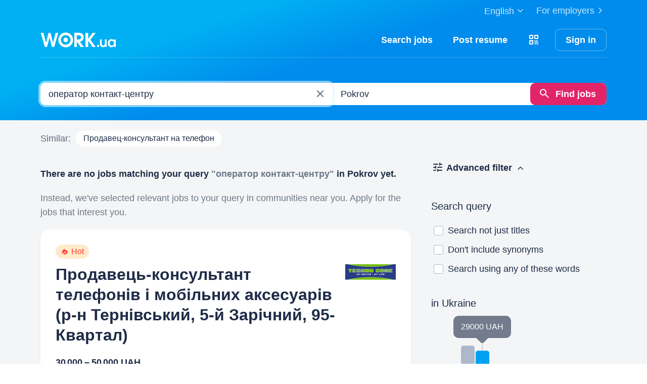

--- FILE ---
content_type: text/html; charset=UTF-8
request_url: https://www.work.ua/en/jobs-pokrov-%D0%BE%D0%BF%D0%B5%D1%80%D0%B0%D1%82%D0%BE%D1%80+%D0%BA%D0%BE%D0%BD%D1%82%D0%B0%D0%BA%D1%82-%D1%86%D0%B5%D0%BD%D1%82%D1%80%D1%83/
body_size: 32583
content:
<!DOCTYPE html>
<html xmlns="http://www.w3.org/1999/xhtml" xmlns:fb="http://ogp.me/ns/fb#" xml:lang="en" lang="en">
<head>
    <meta http-equiv="Content-Type" content="text/html; charset=UTF-8">
    <meta name="Keywords" content="jobs in kyiv, work, jobs in ukraine, jobs, resumes, search jobs, looking for a job, employers, recruiting, work ua">
    <meta name="Description" content="Work.ua currently has 0 jobs in Pokrov matching the оператор контакт-центру job title. Find work and jobs in the Accounting & auditing category. Now finding a job in Pokrov on Work.ua is easy!">
    <meta http-equiv="content-language" content="en">

    <meta http-equiv="Pragma" content="no-cache">
    <meta http-equiv="no-cache">
    <meta http-equiv="Expires" content="-1">
    <meta http-equiv="Cache-Control" content="no-cache">
    <meta name = "format-detection" content = "telephone=no">

    <meta name="viewport" content="width=device-width, initial-scale=1.0, maximum-scale=1.0">

    <meta http-equiv="X-UA-Compatible" content="IE=edge">

    <meta name="theme-color" content="#ffffff">

    <meta name="twitter:card" content="summary_large_image">
    <meta name="twitter:site" content="@workuamedia">

    <meta property="og:url" content="https://www.work.ua/jobs-pokrov-%D0%BE%D0%BF%D0%B5%D1%80%D0%B0%D1%82%D0%BE%D1%80+%D0%BA%D0%BE%D0%BD%D1%82%D0%B0%D0%BA%D1%82-%D1%86%D0%B5%D0%BD%D1%82%D1%80%D1%83/">
    <meta property="og:title" content="Jobs matching the оператор контакт-центру job title in Pokrov">
    <meta property="og:description" content="Jobs in the Accounting & auditing category. Search by job title, filter jobs, and get new job emails.">
    <meta property="og:image" content="https://st.work.ua/i/og/workua-logo.png">
    <meta property="og:type" content="article">
            <meta property="og:image:width" content="1200">
        <meta property="og:image:height" content="630">
    
            <meta property="og:locale" content="en_US">
                    <meta property="og:locale:alternate" content="uk_UA">
                    <meta property="og:locale:alternate" content="ru_RU">
                <meta name="msapplication-config" content="//st.work.ua/browser/ie/browserconfig.xml?v2=1">

    
    <title>Jobs: оператор контакт-центру in Pokrov | Jobs and openings | Work.ua</title>

    <script>
dataLayer=[{userType:'jobseeker.potential',ourJobseeker:'no'}];
(function(w,d,s,l,i){w[l]=w[l]||[];w[l].push({'gtm.start':new Date().getTime(),event:'gtm.js'});var f=d.getElementsByTagName(s)[0],
j=d.createElement(s),dl=l!='dataLayer'?'&l='+l:'';j.async=true;j.src='//www.googletagmanager.com/gtm.js?id='+i+dl;
f.parentNode.insertBefore(j,f);})(window,document,'script','dataLayer','GTM-W6CVFN');
</script>

    <link rel="shortcut icon" href="//st.work.ua/browser/favicon.ico?v2=1">
    <link rel="apple-touch-icon" sizes="60x60" href="//st.work.ua/browser/safari/apple-touch-icon-60x60.png?v=1">
    <link rel="apple-touch-icon" sizes="76x76" href="//st.work.ua/browser/safari/apple-touch-icon-76x76.png?v=1">
    <link rel="apple-touch-icon" sizes="120x120" href="//st.work.ua/browser/safari/apple-touch-icon-120x120.png?v=1">
    <link rel="apple-touch-icon" sizes="152x152" href="//st.work.ua/browser/safari/apple-touch-icon-152x152.png?v=1">
    <link rel="apple-touch-icon" sizes="167x167" href="//st.work.ua/browser/safari/apple-touch-icon-167x167.png?v=1">
    <link rel="apple-touch-icon" sizes="180x180" href="//st.work.ua/browser/safari/apple-touch-icon-180x180.png?v=1">
    <link rel="mask-icon" href="//st.work.ua/browser/safari/website_icon.svg?v2=1" color="#00a1f1">

        <link href="//st.work.ua/css/bootstrap/lazysizes-min_1769592390.css" rel="stylesheet">
    <script defer="defer" src="//st.work.ua/js/lazysizes/lazysizes-min_1733834144.js"></script>

        <script>if(!(window.globalThis&&Object.fromEntries&&String.prototype.replaceAll&&Object.hasOwn)){document.write(`<script src="//st.work.ua/js/polyfills_1699273747.js"></${"scr"+"ipt"}>`)}</script>
    <script defer="defer" type="module" crossorigin src="//st.work.ua/react/react-root-CS4eCjBk.js"></script>

        
    
                        <style>@font-face{font-display:block;font-family:glyphicons-work;src:url(//st.work.ua/fonts/glyphicons-work/glyphicons-work1.eot?v=118);src:url(//st.work.ua/fonts/glyphicons-work/glyphicons-work1.eot?v=118#iefix) format('embedded-opentype'),url(//st.work.ua/fonts/glyphicons-work/glyphicons-work1.woff?v=118) format('woff'),url(//st.work.ua/fonts/glyphicons-work/glyphicons-work1.ttf?v=118) format('truetype'),url(//st.work.ua/fonts/glyphicons-work/glyphicons-work1.svg?v=118#glyphicons-work) format('svg')}.glyphicon{position:relative;top:3px;display:inline-block;font-family:glyphicons-work;font-style:normal;font-weight:400;line-height:1;-webkit-font-smoothing:antialiased;-moz-osx-font-smoothing:grayscale}.glyphicon-add:before{content:"\e901"}.glyphicon-anonymous:before{content:"\e902"}.glyphicon-bag:before{content:"\e966"}.glyphicon-bookmark:before{content:"\e905"}.glyphicon-bookmark-full:before{content:"\e904"}.glyphicon-bust:before{content:"\e967"}.glyphicon-bust-circle:before{content:"\e906"}.glyphicon-cached:before{content:"\e907"}.glyphicon-chevron-down:before{content:"\e90f"}.glyphicon-chevron-left:before{content:"\e913"}.glyphicon-chevron-right:before{content:"\e914"}.glyphicon-chevron-up:before{content:"\e915"}.glyphicon-cog:before{content:"\e891"}.glyphicon-comment:before{content:"\e912"}.glyphicon-company:before{content:"\e91d"}.glyphicon-confirmed:before{content:"\e890"}.glyphicon-copy:before{content:"\e940"}.glyphicon-disability:before{content:"\e91f"}.glyphicon-download:before{content:"\e920"}.glyphicon-employees:before{content:"\e941"}.glyphicon-eye:before{content:"\e965"}.glyphicon-facebook:before{content:"\e895"}.glyphicon-filters:before{content:"\e922"}.glyphicon-flame:before{content:"\e923"}.glyphicon-flame-circle:before{content:"\e970"}.glyphicon-geolocation:before{content:"\e924"}.glyphicon-globe:before{content:"\e925"}.glyphicon-heart:before{content:"\e916"}.glyphicon-hide:before{content:"\e926"}.glyphicon-hryvnia-fill:before{content:"\e927"}.glyphicon-info-sign:before{content:"\e908"}.glyphicon-instagram:before{content:"\e968"}.glyphicon-key:before{content:"\e969"}.glyphicon-letter:before{content:"\e909"}.glyphicon-lightning:before{content:"\e892"}.glyphicon-lightning-full:before{content:"\e928"}.glyphicon-linkedin:before{content:"\e883"}.glyphicon-lock:before{content:"\e938"}.glyphicon-lock-open:before{content:"\e96d"}.glyphicon-man:before{content:"\e889"}.glyphicon-map-marker:before{content:"\e929"}.glyphicon-menu:before{content:"\e92b"}.glyphicon-menu-horizontal:before{content:"\e943"}.glyphicon-minus:before{content:"\e885"}.glyphicon-notifications:before{content:"\e92d"}.glyphicon-notifications-hide:before{content:"\e911"}.glyphicon-paperclip:before{content:"\e896"}.glyphicon-pencil:before{content:"\e92e"}.glyphicon-phone:before{content:"\e917"}.glyphicon-phone-disabled:before{content:"\e945"}.glyphicon-photocam:before{content:"\e93d"}.glyphicon-photocam-add:before{content:"\e944"}.glyphicon-plus:before{content:"\e946"}.glyphicon-plus-circle:before{content:"\e94d"}.glyphicon-re:before{content:"\e92f"}.glyphicon-remote:before{content:"\e930"}.glyphicon-remove:before{content:"\e919"}.glyphicon-restore:before{content:"\e931"}.glyphicon-resume:before{content:"\e932"}.glyphicon-search:before{content:"\e91a"}.glyphicon-send:before{content:"\e90b"}.glyphicon-shopping-cart:before{content:"\e933"}.glyphicon-sort:before{content:"\e884"}.glyphicon-sort-left:before{content:"\e934"}.glyphicon-star:before{content:"\e886"}.glyphicon-star-half:before{content:"\e894"}.glyphicon-star-outline:before{content:"\e887"}.glyphicon-stop:before{content:"\e893"}.glyphicon-telegram:before{content:"\e910"}.glyphicon-tick:before{content:"\e91b"}.glyphicon-time:before{content:"\e898"}.glyphicon-transition:before{content:"\e939"}.glyphicon-threads:before{content:"\e899"}.glyphicon-viber-full:before{content:"\e900"}.glyphicon-viber:before{content:"\e903"}.glyphicon-videocam:before{content:"\e93e"}.glyphicon-warning-sign:before{content:"\e936"}.glyphicon-white-heart:before{content:"\e937"}.glyphicon-woman:before{content:"\e888"}.glyphicon-youtube:before{content:"\e897"}.glyphicon-clock-left:before{content:"\e90a"}.glyphicon-coat-of-arms:before{content:"\e90c"}.glyphicon-email:before{content:"\e90d"}.glyphicon-language:before{content:"\e90e"}.glyphicon-print:before{content:"\e918"}.glyphicon-tryzub:before{content:"\e91c"}.glyphicon-tryzub-shield:before{content:"\e935"}.glyphicon-cron:before{content:"\e91e"}.glyphicon-error:before{content:"\e921"}.glyphicon-meeting:before{content:"\e92a"}.glyphicon-pdf:before{content:"\e93a"}.glyphicon-delete:before{content:"\e93b"}.glyphicon-notifications-active:before{content:"\e93c"}.glyphicon-autoplay:before{content:"\e93f"}.glyphicon-arrow-upward:before{content:"\e942"}.glyphicon-book:before{content:"\e947"}.glyphicon-comment-fill:before{content:"\e948"}.glyphicon-share:before{content:"\e949"}.glyphicon-link:before{content:"\e94b"}.glyphicon-visibility:before{content:"\e94a"}.glyphicon-business-center:before{content:"\e94c"}.glyphicon-move:before{content:"\e94e"}.glyphicon-comparison:before{content:"\e94f"}.glyphicon-format-mark:before{content:"\e950"}.glyphicon-upload:before{content:"\e951"}.glyphicon-tiktok:before{content:"\e952"}.glyphicon-deferment:before{content:"\e953"}.glyphicon-thumb-up:before{content:"\e954"}.glyphicon-notifications-stroke:before{content:"\e955"}.glyphicon-get-app:before{content:"\e956"}.glyphicon-qr-code:before{content:"\e957"}.glyphicon-app-store-small:before{content:"\e958"}.glyphicon-priority-for-veterans:before{content:"\e959"}.glyphicon-cup:before{content:"\e95a"}.glyphicon-hryvnia:before{content:"\e95b"}.glyphicon-more-stars:before{content:"\e95c"}.glyphicon-event:before{content:"\e95d"}.glyphicon-format:before{content:"\e95e"}.glyphicon-person-check:before{content:"\e95f"}.glyphicon-calendar:before{content:"\e960"}.glyphicon-person-cancel:before{content:"\e961"}.glyphicon-volunteer:before{content:"\e962"}.glyphicon-diamond:before{content:"\e963"}.glyphicon-add-resume:before{content:"\e964"}.glyphicon-proposals:before{content:"\e96b"}.glyphicon-selected-channels:before{content:"\e96a"}.glyphicon-location:before{content:"\e96c"}.glyphicon-people:before{content:"\e96e"}.glyphicon-map-marker-outline:before{content:"\e96f"}.glyphicon-achievement-check:before{content:"\e971"}.glyphicon-remote-outline:before{content:"\e972"}.glyphicon-multicolor:before{content:"\e92c";background-size:cover;background-repeat:no-repeat;color:transparent!important}.glyphicon-multicolor.glyphicon-flag:before{background-image:url(//st.work.ua/i/glyphicon_multicolor/glyphicon-flag.svg?v=1)}.glyphicon-multicolor.glyphicon-gpt:before{background-image:url(//st.work.ua/i/glyphicon_multicolor/glyphicon-gpt.svg?v=1)}.glyphicon-multicolor.glyphicon-google-calendar:before{background-image:url(//st.work.ua/i/glyphicon_multicolor/glyphicon-google-calendar.svg?v=1)}.glyphicon-multicolor.glyphicon-google-play-small:before{background-image:url(//st.work.ua/i/glyphicon_multicolor/glyphicon-google-play-small.svg?v=1)}.glyphicon-multicolor.glyphicon-priority-for-veterans-g:before{background-image:url(//st.work.ua/i/glyphicon_multicolor/glyphicon-priority-for-veterans-g.svg?v=1)}.glyphicon-multicolor.glyphicon-info-player:before{background-image:url(//st.work.ua/i/glyphicon_multicolor/glyphicon-info-player.svg?v=1)}.glyphicon-multicolor.glyphicon-social-instagram:before{background-image:url(//st.work.ua/i/glyphicon_multicolor/social/glyphicon-social-instagram.svg?v=1)}.glyphicon-multicolor.glyphicon-social-linkedin:before{background-image:url(//st.work.ua/i/glyphicon_multicolor/social/glyphicon-social-linkedin.svg?v=1)}.glyphicon-multicolor.glyphicon-social-threads:before{background-image:url(//st.work.ua/i/glyphicon_multicolor/social/glyphicon-social-threads.svg?v=1)}.glyphicon-multicolor.glyphicon-social-youtube:before{background-image:url(//st.work.ua/i/glyphicon_multicolor/social/glyphicon-social-youtube.svg?v=1)}.glyphicon-multicolor.glyphicon-social-google:before{background-image:url(//st.work.ua/i/glyphicon_multicolor/social/glyphicon-social-google.svg?v=1)}.glyphicon-multicolor.glyphicon-social-apple:before{background-image:url(//st.work.ua/i/glyphicon_multicolor/social/glyphicon-social-apple.svg?v=1)}.glyphicon-multicolor.glyphicon-social-tiktok:before{background-image:url(//st.work.ua/i/glyphicon_multicolor/social/glyphicon-social-tiktok.svg?v=1)}.glyphicon-multicolor.glyphicon-social-circle-telegram:before{background-image:url(//st.work.ua/i/glyphicon_multicolor/social/circle/glyphicon-social-circle-telegram.svg?v=1)}.glyphicon-multicolor.glyphicon-social-circle-facebook:before{background-image:url(//st.work.ua/i/glyphicon_multicolor/social/circle/glyphicon-social-circle-facebook.svg?v=1)}.glyphicon-multicolor.glyphicon-social-circle-viber:before{background-image:url(//st.work.ua/i/glyphicon_multicolor/social/circle/glyphicon-social-circle-viber.svg?v=1)}.glyphicon-multicolor.glyphicon-social-circle-whatsapp:before{background-image:url(//st.work.ua/i/glyphicon_multicolor/social/circle/glyphicon-social-circle-whatsapp.svg?v=1)}.glyphicon-multicolor.glyphicon-gradient-description:before{background-image:url(//st.work.ua/i/react/registration_wizard/split-d4/description.svg?v=1)}.glyphicon-multicolor.glyphicon-gradient-group:before{background-image:url(//st.work.ua/i/react/registration_wizard/split-d4/group.svg?v=1)}.glyphicon-multicolor.glyphicon-gradient-person:before{background-image:url(//st.work.ua/i/react/registration_wizard/split-d4/person_check.svg?v=1)}.glyphicon-multicolor.glyphicon-gradient-schedule:before{background-image:url(//st.work.ua/i/react/registration_wizard/split-d4/schedule.svg?v=1)}.glyph svg{display:inline-block;width:1em;height:1em;stroke-width:0;stroke:currentColor;fill:currentColor}body{display:flex;min-width:320px;min-height:100vh;position:relative;flex-direction:column}@media (max-width:767px){body{font-size:16px;line-height:24px}}body.mceContentBody{display:block}body #center{flex:1}body footer{margin-top:auto}@media (max-width:767px){.row{margin-left:-15px!important;margin-right:-15px!important}}@media (max-width:767px){.container,[class^=col-]{padding-left:15px!important;padding-right:15px!important}}a{color:#1f2c47;text-decoration-line:underline;text-underline-offset:1.5px;text-underline-position:under;text-decoration-thickness:.5px}a:hover{outline:0;color:#0098e5}a:focus-visible{border-radius:5px;outline-offset:2px;outline:2px solid #0094df}a.text-warning:hover{color:#0098e5}.panel{font-size:16px;margin-bottom:40px;border-radius:0}.panel-body a{display:block;padding:10px 15px}.panel-body a u{text-decoration:none}.panel-body a:hover{text-decoration:none}.panel-body a:hover b,.panel-body a:hover u{text-decoration-line:underline;text-underline-offset:1.5px;text-underline-position:under;text-decoration-thickness:.5px}.panel-body a.text-orange:hover{text-decoration-line:underline;text-underline-offset:1.5px;text-underline-position:under;text-decoration-thickness:.5px}.panel-hot{overflow:hidden;background-color:#fff0e0;border-radius:20px;font-size:18px}.panel-hot .panel-heading{color:#fff;padding:20px 30px;background-color:#eb8900}.panel-hot .panel-body a{margin-top:-1px;color:#80500f;text-decoration:none;border:1px solid rgba(128,80,15,.1);padding:20px 30px}.panel-hot .panel-body li:last-child a{border-radius:0 0 20px 20px}.panel-jobs .panel-body ul li a,.panel-jobs .panel-footer,.panel-jobs .panel-heading{padding:20px 30px}@media (max-width:767px){.panel-jobs .panel-body ul li a,.panel-jobs .panel-footer,.panel-jobs .panel-heading{padding:15px 20px}}.panel-jobs .panel-body hr{margin:0 30px}@media (max-width:767px){.panel-jobs .panel-body hr{margin:0 20px}}.panel.panel-custom{font-size:18px}.panel-title.collapsed .glyphicon{transform:rotate(180deg)}.panel-title:focus{text-decoration:none}@media (max-width:767px){.panel-collapse-alert{margin-left:-20px;margin-right:-20px}.panel-collapse-alert .alert{margin-left:0;margin-right:0}.panel-collapse-alert .panel-content{padding-left:20px;padding-right:20px}}.gamification-progress{width:100px;height:100px}@media (max-width:767px){.gamification-progress-content{flex-wrap:wrap}.gamification-progress-content h4{font-size:20px}}.gamification-progress-text{position:absolute;top:35px;font-size:24px;font-weight:700}.target-sm{width:16px;height:16px;background:url(//st.work.ua/i/target.svg?v=4) no-repeat;background-size:contain}a#logo,a#logo-emp-en,a#logo-emp-ru,a#logo-emp-ua,a.logo,a.logo-emp-en,a.logo-emp-ru,a.logo-emp-ua{width:150px;display:block;position:relative;background-size:150px 30px;background-repeat:no-repeat}a#logo-emp-en.no-text,a#logo-emp-ru.no-text,a#logo-emp-ua.no-text,a#logo.no-text,a.logo-emp-en.no-text,a.logo-emp-ru.no-text,a.logo-emp-ua.no-text,a.logo.no-text{width:90px;height:18px;background-size:90px 18px}a#logo-emp-en.no-text:after,a#logo-emp-ru.no-text:after,a#logo-emp-ua.no-text:after,a#logo.no-text:after,a.logo-emp-en.no-text:after,a.logo-emp-ru.no-text:after,a.logo-emp-ua.no-text:after,a.logo.no-text:after{display:none!important}a#logo,a.logo{height:68px;background-image:url(//st.work.ua/i/work-ua-job.svg?v=6);background-position:center}@media (max-width:767px){a#logo,a.logo{height:66px}}@media (max-width:480px){a#logo{width:40px;background-size:40px 40px;background-image:url(//st.work.ua/i/work-ua-job-mobile.svg?v=6)!important}}a#logo-emp-en,a#logo-emp-ru,a#logo-emp-ua,a.logo-emp-en,a.logo-emp-ru,a.logo-emp-ua{height:50px;background-image:url(//st.work.ua/i/work-ua-emp.svg?v=6)}@media (max-width:480px){a#logo-emp-en,a#logo-emp-ru,a#logo-emp-ua{width:40px;background-size:40px 40px;background-image:url(//st.work.ua/i/work-ua-emp-mobile.svg?v=6)!important}a#logo-emp-en:after,a#logo-emp-ru:after,a#logo-emp-ua:after{display:none}}a#logo-emp-en::after,a#logo-emp-ru::after,a#logo-emp-ua::after,a.logo-emp-en::after,a.logo-emp-ru::after,a.logo-emp-ua::after{content:"";position:absolute;bottom:0;width:150px;height:17px;background-size:150px 17px;background-repeat:no-repeat}a#logo-emp-ru::after,a.logo-emp-ru::after{background-image:url(//st.work.ua/i/work-ua-emp-text-ru.svg?v=6)}a#logo-emp-ua::after,a.logo-emp-ua::after{background-image:url(//st.work.ua/i/work-ua-emp-text-ua.svg?v=6)}a#logo-emp-en::after,a.logo-emp-en::after{background-image:url(//st.work.ua/i/work-ua-emp-text-en.svg?v=6)}a#logo-emp-en::before,a#logo-emp-ru::before,a#logo-emp-ua::before{content:"";position:absolute;right:-38px;top:-15px;width:70px;height:25px;background-size:70px 25px;background-repeat:no-repeat}@media (max-width:480px){a#logo-emp-en::before,a#logo-emp-ru::before,a#logo-emp-ua::before{top:-3px;right:-32px;width:46px;height:17px;background-size:46px 17px}}a#logo-emp-ru:before,a#logo-emp-ua:before{background-image:url(//st.work.ua/i/info_blocks/ats_promotion/emp-badge-md.svg)}@media (max-width:480px){a#logo-emp-ru:before,a#logo-emp-ua:before{background-image:url(//st.work.ua/i/info_blocks/ats_promotion/emp-badge-xs.svg)}}a#logo-emp-en::before{background-image:url(//st.work.ua/i/info_blocks/ats_promotion/emp-badge-md-en.svg)}@media (max-width:480px){a#logo-emp-en::before{background-image:url(//st.work.ua/i/info_blocks/ats_promotion/emp-badge-xs-en.svg)}}.battery{width:22px;height:10px;position:relative;display:inline-block;background-size:22px 10px;background:url(//st.work.ua/i/battery.svg?v=1) no-repeat}.battery:before{content:"";position:absolute;width:0;height:8px;top:1px;left:1px;border-radius:1px;animation-duration:.5s;animation-delay:.8s;animation-fill-mode:forwards}.battery-green:before{background:#74c241;animation-name:animateGreen}.battery-orange:before{background:#ff9500;animation-name:animateOrange}.battery-red:before{background:#ff3b30;animation-name:animateRed}.battery-union{width:40px;height:56px;background-size:cover;background-repeat:no-repeat;background-image:url(//st.work.ua/i/offer/battery_union.svg)}.battery-union .battery{transform:rotate(270deg)}@keyframes animateRed{from{width:0}to{width:3px}}@keyframes animateOrange{from{width:0}to{width:9px}}@keyframes animateGreen{from{width:0}to{width:18px}}.emoji,.emoji-lg,.emoji-md{display:inline-block;vertical-align:text-top;background-repeat:no-repeat}.emoji{width:20px;height:20px;background-image:url(//st.work.ua/i/emoji/spr_emoji_sm.png?v=2);background-size:473px auto}@media (-webkit-min-device-pixel-ratio:2),(min-resolution:192dpi){.emoji{background-image:url(//st.work.ua/i/emoji/spr_emoji_sm@2x.png?v=2)}}.emoji-muscle{background-position-x:0}.emoji-money-bag{background-position-x:-23px}.emoji-ok-hand{background-position-x:-48px}.emoji-paddle{background-position-x:-71px}.emoji-man-dancing{background-position-x:-95px}.emoji-book{background-position-x:-119px}.emoji-raised-hands{background-position-x:-143px}.emoji-hammer-wrench{background-position-x:-167px}.emoji-page-facing-up{background-position-x:-190px}.emoji-boxing-glove{background-position-x:-214px}.emoji-building-construction{background-position-x:-238px}.emoji-rocket{background-position-x:-262px}.emoji-handshake{background-position-x:-286px}.emoji-calendar{background-position-x:-310px}.emoji-v{background-position-x:-333px}.emoji-duck{background-position-x:-357px}.emoji-heart{background-position-x:-381px}.emoji-telephone-receiver{background-position-x:-405px}.emoji-eyes{background-position-x:-429px}.emoji-crown{background-position-x:-453px}.emoji-md{width:30px;height:30px;background-image:url(//st.work.ua/i/emoji/spr_emoji_md.png?v=5);background-size:521px auto}@media (-webkit-min-device-pixel-ratio:2),(min-resolution:192dpi){.emoji-md{background-image:url(//st.work.ua/i/emoji/spr_emoji_md@2x.png?v=5)}}.emoji-control-knobs{background-position-x:0}.emoji-robot{background-position-x:-38px}.emoji-space-invader{background-position-x:-75px}.emoji-fox{background-position-x:-113px}.emoji-sun{background-position-x:-151px}.emoji-iphone{background-position-x:-189px}.emoji-mag{background-position-x:-226px}.emoji-lock{background-position-x:-264px}.emoji-gear{background-position-x:-301px}.emoji-pencil{background-position-x:-339px}.emoji-sparkles{background-position-x:-375px}.emoji-dizzy{background-position-x:-414px}.emoji-man-coding{background-position-x:-453px}.emoji-schedule{background-position-x:-491px}.emoji-lg{width:37px;height:37px;background-image:url(//st.work.ua/i/emoji/spr_emoji_lg.png?v=3);background-size:621px auto;background-position-y:-2px!important}@media (-webkit-min-device-pixel-ratio:2),(min-resolution:192dpi){.emoji-lg{background-image:url(//st.work.ua/i/emoji/spr_emoji_lg@2x.png?v=3)}}.emoji-lg.emoji-white-check-mark{background-position-x:-9px;background-position-y:-1px!important;width:39px;height:38px}.emoji-lg.emoji-handshake{background-position-x:-57px}.emoji-lg.emoji-file-cabinet{background-position-x:-104px}.emoji-lg.emoji-purse{background-position-x:-152px}.emoji-lg.emoji-eye{background-position-x:-198px}.emoji-lg.emoji-fire{background-position-x:-246px}.emoji-lg.emoji-uniform{background-position-x:-293px}.emoji-lg.emoji-gemstone{background-position-x:-338px}.emoji-lg.emoji-money-mouth{background-position-x:-387px}.emoji-lg.emoji-trophy{background-position-x:-432px;background-position-y:-1px!important;height:38px}.emoji-lg.emoji-candy{background-position-x:-480px}.emoji-lg.emoji-female-superhero{background-position-x:-527px}.emoji-lg.emoji-love-letter{background-position-x:-574px}.emoji-single{width:37px;height:37px;display:block;background-size:contain}.emoji-single-sm{width:24px;height:24px}.emoji-single-xs{width:20px;height:20px}.emoji-single.inline-block{display:inline-block}.gamification-progress .emoji-single{position:absolute;top:50%;left:50%;transform:translate(-50%,-50%)}.emoji-single-handshake{background-image:url(//st.work.ua/i/emoji/single/handshake.png?v=3)}@media (-webkit-min-device-pixel-ratio:2),(min-resolution:192dpi){.emoji-single-handshake{background-image:url(//st.work.ua/i/emoji/single/handshake@2x.png?v=3)}}.emoji-single-martial_arts_uniform{background-image:url(//st.work.ua/i/emoji/single/martial_arts_uniform.png?v=3)}@media (-webkit-min-device-pixel-ratio:2),(min-resolution:192dpi){.emoji-single-martial_arts_uniform{background-image:url(//st.work.ua/i/emoji/single/martial_arts_uniform@2x.png?v=3)}}.emoji-single-muscle{background-image:url(//st.work.ua/i/emoji/single/muscle.png?v=3)}@media (-webkit-min-device-pixel-ratio:2),(min-resolution:192dpi){.emoji-single-muscle{background-image:url(//st.work.ua/i/emoji/single/muscle@2x.png?v=3)}}.emoji-single-ok_hand{background-image:url(//st.work.ua/i/emoji/single/ok_hand.png?v=3)}@media (-webkit-min-device-pixel-ratio:2),(min-resolution:192dpi){.emoji-single-ok_hand{background-image:url(//st.work.ua/i/emoji/single/ok_hand@2x.png?v=3)}}.emoji-single-plus_1{background-image:url(//st.work.ua/i/emoji/single/plus_1.png?v=3)}@media (-webkit-min-device-pixel-ratio:2),(min-resolution:192dpi){.emoji-single-plus_1{background-image:url(//st.work.ua/i/emoji/single/plus_1@2x.png?v=3)}}.emoji-single-sunglasses{background-image:url(//st.work.ua/i/emoji/single/sunglasses.png?v=3)}@media (-webkit-min-device-pixel-ratio:2),(min-resolution:192dpi){.emoji-single-sunglasses{background-image:url(//st.work.ua/i/emoji/single/sunglasses@2x.png?v=3)}}.emoji-single-tada{background-image:url(//st.work.ua/i/emoji/single/tada.png?v=3)}@media (-webkit-min-device-pixel-ratio:2),(min-resolution:192dpi){.emoji-single-tada{background-image:url(//st.work.ua/i/emoji/single/tada@2x.png?v=3)}}.emoji-single-the_horns{background-image:url(//st.work.ua/i/emoji/single/the_horns.png?v=3)}@media (-webkit-min-device-pixel-ratio:2),(min-resolution:192dpi){.emoji-single-the_horns{background-image:url(//st.work.ua/i/emoji/single/the_horns@2x.png?v=3)}}.emoji-single-trophy{background-image:url(//st.work.ua/i/emoji/single/trophy.png?v=3)}@media (-webkit-min-device-pixel-ratio:2),(min-resolution:192dpi){.emoji-single-trophy{background-image:url(//st.work.ua/i/emoji/single/trophy@2x.png?v=3)}}.emoji-single-v{background-image:url(//st.work.ua/i/emoji/single/v.png?v=3)}@media (-webkit-min-device-pixel-ratio:2),(min-resolution:192dpi){.emoji-single-v{background-image:url(//st.work.ua/i/emoji/single/v@2x.png?v=3)}}.emoji-single-clipboard{background-image:url(//st.work.ua/i/emoji/single/clipboard.png?v=3)}@media (-webkit-min-device-pixel-ratio:2),(min-resolution:192dpi){.emoji-single-clipboard{background-image:url(//st.work.ua/i/emoji/single/clipboard@2x.png?v=3)}}.emoji-single-waving_hand{background-image:url(//st.work.ua/i/emoji/single/waving_hand.png?v=3)}@media (-webkit-min-device-pixel-ratio:2),(min-resolution:192dpi){.emoji-single-waving_hand{background-image:url(//st.work.ua/i/emoji/single/waving_hand@2x.png?v=3)}}.emoji-single-flag{background-image:url(//st.work.ua/i/emoji/single/flag.png?v=3)}@media (-webkit-min-device-pixel-ratio:2),(min-resolution:192dpi){.emoji-single-flag{background-image:url(//st.work.ua/i/emoji/single/flag@2x.png?v=3)}}.emoji-single-heart_ua{background-image:url(//st.work.ua/i/emoji/single/heart_ua.png?v=3)}@media (-webkit-min-device-pixel-ratio:2),(min-resolution:192dpi){.emoji-single-heart_ua{background-image:url(//st.work.ua/i/emoji/single/heart_ua@2x.png?v=3)}}.emoji-single-bag{background-image:url(//st.work.ua/i/emoji/single/bag.png?v=3)}@media (-webkit-min-device-pixel-ratio:2),(min-resolution:192dpi){.emoji-single-bag{background-image:url(//st.work.ua/i/emoji/single/bag@2x.png?v=3)}}.emoji-single-mag{background-image:url(//st.work.ua/i/emoji/single/mag.png?v=3)}@media (-webkit-min-device-pixel-ratio:2),(min-resolution:192dpi){.emoji-single-mag{background-image:url(//st.work.ua/i/emoji/single/mag@2x.png?v=3)}}.emoji-single-notebook{background-image:url(//st.work.ua/i/emoji/single/notebook.png?v=3)}@media (-webkit-min-device-pixel-ratio:2),(min-resolution:192dpi){.emoji-single-notebook{background-image:url(//st.work.ua/i/emoji/single/notebook@2x.png?v=3)}}.emoji-single-put{background-image:url(//st.work.ua/i/emoji/single/put.png?v=3)}@media (-webkit-min-device-pixel-ratio:2),(min-resolution:192dpi){.emoji-single-put{background-image:url(//st.work.ua/i/emoji/single/put@2x.png?v=3)}}.emoji-single-exit_russia{background-image:url(//st.work.ua/i/emoji/single/exit_russia.png?v=3)}@media (-webkit-min-device-pixel-ratio:2),(min-resolution:192dpi){.emoji-single-exit_russia{background-image:url(//st.work.ua/i/emoji/single/exit_russia@2x.png?v=3)}}.emoji-single-opendatabot{background-image:url(//st.work.ua/i/emoji/single/opendatabot.png?v=3)}@media (-webkit-min-device-pixel-ratio:2),(min-resolution:192dpi){.emoji-single-opendatabot{background-image:url(//st.work.ua/i/emoji/single/opendatabot@2x.png?v=3)}}.emoji-single-sleep{background-image:url(//st.work.ua/i/emoji/single/sleep.png?v=3)}@media (-webkit-min-device-pixel-ratio:2),(min-resolution:192dpi){.emoji-single-sleep{background-image:url(//st.work.ua/i/emoji/single/sleep@2x.png?v=3)}}.emoji-single-holy{background-image:url(//st.work.ua/i/emoji/single/holy.png?v=3)}@media (-webkit-min-device-pixel-ratio:2),(min-resolution:192dpi){.emoji-single-holy{background-image:url(//st.work.ua/i/emoji/single/holy@2x.png?v=3)}}.emoji-single-muscle_right{background-image:url(//st.work.ua/i/emoji/single/muscle_right.png?v=3)}@media (-webkit-min-device-pixel-ratio:2),(min-resolution:192dpi){.emoji-single-muscle_right{background-image:url(//st.work.ua/i/emoji/single/muscle_right@2x.png?v=3)}}.onboarding-scenario-header .emoji-single{display:inline-block}.js-army-privacy .emoji-single{width:28px;height:28px;top:2px}@media (max-width:767px){.js-army-privacy .emoji-single{width:22px;height:22px}}.filters-block,.filters-sort-block{position:static;top:0;left:0;width:100%;height:100%}@media (max-width:991px){.filters-block .filters-controls,.filters-sort-block .filters-controls{position:absolute;top:0;left:0;bottom:82px;width:100%;overflow-y:auto;overflow-x:hidden;-webkit-overflow-scrolling:touch}}.filters-block .filters-controls-container,.filters-sort-block .filters-controls-container{max-width:730px}@media (max-width:991px){.filters-block .filters-controls-container,.filters-sort-block .filters-controls-container{margin:0 auto;padding:0 15px 20px 15px}}.filters-block .filters-controls-container .link-close,.filters-sort-block .filters-controls-container .link-close{position:static;margin:0;padding:0;width:auto;height:auto}.filters-block .filters-controls-container .h5,.filters-sort-block .filters-controls-container .h5{margin-bottom:10px}.filters-block.loading,.filters-sort-block.loading{opacity:.4}.filters-block .loading-block,.filters-sort-block .loading-block{position:absolute;width:100%;height:100%;z-index:11}.filters-block .form-group select.form-control,.filters-sort-block .form-group select.form-control{width:150px}.filters-block .form-group span.small,.filters-sort-block .form-group span.small{width:30px}.filters-block .checkbox,.filters-block .radio,.filters-sort-block .checkbox,.filters-sort-block .radio{margin:10px 0}.filters-block .checkbox label,.filters-block .radio label,.filters-sort-block .checkbox label,.filters-sort-block .radio label{display:block}.filters-block .checkbox input[type=checkbox],.filters-block .checkbox input[type=radio],.filters-block .radio input[type=checkbox],.filters-block .radio input[type=radio],.filters-sort-block .checkbox input[type=checkbox],.filters-sort-block .checkbox input[type=radio],.filters-sort-block .radio input[type=checkbox],.filters-sort-block .radio input[type=radio]{margin:4.5px}@media (max-width:767px){.filters-block .checkbox input[type=checkbox],.filters-block .checkbox input[type=radio],.filters-block .radio input[type=checkbox],.filters-block .radio input[type=radio],.filters-sort-block .checkbox input[type=checkbox],.filters-sort-block .checkbox input[type=radio],.filters-sort-block .radio input[type=checkbox],.filters-sort-block .radio input[type=radio]{margin:2.5px}}.filters-block .additional-filter .dropdown,.filters-block .additional-filter .h5,.filters-sort-block .additional-filter .dropdown,.filters-sort-block .additional-filter .h5{display:inline-block}.filters-block .card-bottom,.filters-sort-block .card-bottom{position:absolute;bottom:0;left:0;width:100%;margin:0;text-align:center;z-index:6}.filters-block .card-bottom .controls,.filters-sort-block .card-bottom .controls{display:inline-block;padding-top:20px}.filters-block .card-bottom .controls .text-muted,.filters-sort-block .card-bottom .controls .text-muted{margin-right:10px}.filters-block .card-bottom .controls .btn,.filters-sort-block .card-bottom .controls .btn{width:100%}.filters-block .card-bottom-job,.filters-block .card-bottom-resumes,.filters-sort-block .card-bottom-job,.filters-sort-block .card-bottom-resumes{bottom:30px;border-radius:0;padding:15px;-webkit-box-shadow:0 -5px 15px -5px rgba(0,0,0,.1);-moz-box-shadow:0 -5px 15px -5px rgba(0,0,0,.1);box-shadow:0 -5px 15px -5px rgba(0,0,0,.1)}.filter-reset{font-size:16px;white-space:nowrap}.disconnect-alert{display:none}.disconnect-alert .alert{margin-bottom:0}.disconnect .filter-labels,.disconnect .filters-controls{display:none}@media (min-width:992px){.disconnect .filter-labels{display:block}}.disconnect .disconnect-alert{display:block}.input-search-agencies{width:430px;float:left}@media (min-width:768px) and (max-width:1199px){.input-search-agencies{width:400px}}@media (max-width:991px){.input-search-agencies{width:460px}}@media (max-width:767px){.input-search-agencies{float:none;width:100%}}.highlight-result{background-color:rgba(255,255,204,.8)!important}.image-emblems{background-image:url(//st.work.ua/i/emblems-1.png?v=4)}.image-emblems-vinnytsya{background-position:0 0}.image-emblems-lutsk{background-position:0 -85px}.image-emblems-dnipro{background-position:0 -170px}.image-emblems-donetsk{background-position:0 -255px}.image-emblems-zhytomyr{background-position:0 -340px}.image-emblems-uzhhorod{background-position:0 -425px}.image-emblems-zaporizhzhya{background-position:0 -510px}.image-emblems-ivano-frankivsk{background-position:0 -595px}.image-emblems-kyiv{background-position:0 -680px}.image-emblems-kropyvnytskyi{background-position:0 -765px}.image-emblems-simferopol{background-position:0 -850px}.image-emblems-luhansk{background-position:0 -935px}.image-emblems-lviv{background-position:0 -1020px}.image-emblems-mykolaiv_nk{background-position:0 -1105px}.image-emblems-odesa{background-position:0 -1190px}.image-emblems-poltava{background-position:0 -1275px}.image-emblems-rivne{background-position:0 -1360px}.image-emblems-sumy{background-position:0 -1445px}.image-emblems-ternopil{background-position:0 -1530px}.image-emblems-kharkiv{background-position:0 -1615px}.image-emblems-kherson{background-position:0 -1700px}.image-emblems-khmelnytskyi{background-position:0 -1785px}.image-emblems-cherkasy{background-position:0 -1865px}.image-emblems-chernihiv{background-position:0 -1950px}.image-emblems-chernivtsi_cv{background-position:0 -2035px}.image-emblems-armed-forces{background-image:url(//st.work.ua/i/armed-forces.svg)}.emblems-search-by-cities a{display:block;margin:10px 0;text-align:center}.emblems-search-by-cities a div{margin-left:auto;margin-right:auto}.emblems-search-by-cities a span:not(.text-default-7){text-decoration-line:underline;text-underline-offset:1.5px;text-underline-position:under;text-decoration-thickness:.5px}.emblems-search-by-cities a:hover{text-decoration:none}.emblems-search-by-cities a:hover span{text-decoration:none}.emblems-by-cities a{display:flex;align-items:center;flex-direction:column}.preview-img{float:right;margin:0 0 20px 20px}@media (max-width:767px){.preview-img{float:none;margin:0 0 10px 0}}.preview-img-photo{object-fit:cover}@media (max-width:767px){.preview-img-photo{width:60px;height:auto}}@media (max-width:767px){.preview-img-logo{width:80px;height:auto}}@media (max-width:349px){.affix .saved-jobs{display:none}}.saved-jobs.saved .saved-jobs-block{display:block}.saved-jobs.saved .no-saved-jobs-block{display:none}.saved-jobs .saved-jobs-block{display:none}.saved-jobs.btn-spin *{color:transparent!important}.similar-jobs{width:100%;overflow:hidden;margin-bottom:10px}@media (max-width:767px){.similar-jobs{display:none!important}}.similar-jobs .drop-jobs{display:none}.response-without-resume-text{margin-left:5px}@media (max-width:767px){.response-without-resume-text{display:none!important}}.top-candidate-for-job{outline-offset:-1px;outline:1px solid rgba(70,116,39,.1);background:linear-gradient(312deg,rgba(231,244,225,0) 50.59%,#e7f4e1 100%),#fff}.hidden{display:none!important}.label,sup{vertical-align:baseline}hr,img{border:0}.checkbox,sup{position:relative}.checkbox,footer,header,label,nav,section{display:block}.list-inline,ul{list-style:none}.list-unstyled{padding-left:0;list-style:none}html{font-size:16px;font-family:sans-serif;-ms-text-size-adjust:100%;-webkit-text-size-adjust:100%}b{font-weight:700}sup{font-size:75%;line-height:0;top:-.5em}.btn,img{vertical-align:middle}.border-none{border:none!important}button,input,select{color:inherit;font:inherit;margin:0}button{overflow:visible;-webkit-appearance:button}button,select{text-transform:none}button::-moz-focus-inner,input::-moz-focus-inner{border:0;padding:0}input[type=checkbox]{box-sizing:border-box;padding:0}*,:after,:before{-webkit-box-sizing:border-box;-moz-box-sizing:border-box;box-sizing:border-box}body{margin:0;position:relative;color:#1f2c47;font-size:18px;background-color:#fff;font-family:-apple-system,BlinkMacSystemFont,"Segoe UI",Roboto,Oxygen,Ubuntu,Cantarell,"Fira Sans","Droid Sans",Helvetica,Arial,sans-serif,"Apple Color Emoji","Segoe UI Emoji","Segoe UI Symbol";line-height:28px}@media (max-width:767px){body{font-size:16px;line-height:24px}}ul,ul li{margin-bottom:5px}p{margin:20px 0 5px}.text-small{font-size:16px;line-height:24px}@media (max-width:767px){.text-small{font-size:14px;line-height:22px}}.small,small{font-size:16px;line-height:24px}.text-muted{color:#6b7886}.text-primary{color:#00a1f1!important}.text-success{color:#74c241}.text-danger{color:#ff3b30}.text-orange{color:#ff9500!important}.text-orange-600{color:#eb8900!important}.text-yellow{color:#fc0!important}.text-white{color:#fff!important}.text-red-700{color:#da3f0b!important}.row{margin-left:-20px;margin-right:-20px}.col-lg-10,.col-lg-2,.col-md-12,.col-md-4,.col-md-5,.col-md-6,.col-md-7,.col-md-8,.col-sm-3,.col-sm-5,.col-sm-7,.col-sm-9,.col-xs-10,.col-xs-12,.col-xs-2{position:relative;min-height:1px;padding-left:20px;padding-right:20px}.col-md-12,.col-xs-10,.col-xs-2{float:left}.col-xs-10{width:83.33333333%}.col-xs-2{width:16.66666667%}.col-md-12{width:100%}@media (min-width:768px){.col-sm-3,.col-sm-5,.col-sm-7,.col-sm-9{float:left}.col-sm-9{width:75%}.col-sm-7{width:58.33333333%}.col-sm-5{width:41.66666667%}.col-sm-3{width:25%}.navbar-header{float:left}.form-short .form-control,.form-short .input-holder{width:250px}}@media (min-width:992px){.col-md-4,.col-md-5,.col-md-7,.col-md-8{float:left}.col-md-8{width:66.66666667%}.col-md-7{width:58.33333333%}.col-md-5{width:41.66666667%}.col-md-4{width:33.33333333%}}@media (min-width:1200px){.col-lg-10,.col-lg-2{float:left}.col-lg-10{width:83.33333333%}.col-lg-2{width:16.66666667%}}.disabled{opacity:.4!important}.label-text-gray{color:#6b7886!important}.ellipsis{overflow:hidden;text-overflow:ellipsis}.ellipsis:not(.ellipsis-line){white-space:nowrap}.ellipsis-line{white-space:normal;display:-webkit-box;-webkit-box-orient:vertical}.ellipsis-line-2{-webkit-line-clamp:2}.ellipsis-line-3{-webkit-line-clamp:3}input[type=checkbox],input[type=radio],select{-webkit-appearance:none;-moz-appearance:none;appearance:none}.form-control{width:100%;display:block;color:#1f2c47;background-image:none;height:44px;font-size:18px;background-color:#fff;line-height:28px;border:1px solid #adb8cc;border-radius:10px;padding:8px 15px}@media (max-width:767px){.form-control{height:40px;font-size:16px;line-height:24px;padding:8px 10px}}select.form-control{background-size:24px;padding:8px 44px 8px 15px;background-repeat:no-repeat;background-position:right 10px center;background-image:url("data:image/svg+xml,%3Csvg xmlns='http://www.w3.org/2000/svg' width='24' height='24' fill='none'%3E%3Cpath fill='%231F2C47' fill-opacity='.7' d='M12 15.662a.83.83 0 0 1-.633-.256l-4.494-4.494a.724.724 0 0 1-.212-.523.707.707 0 0 1 .212-.531.718.718 0 0 1 .527-.218c.207 0 .382.073.527.218L12 13.93l4.073-4.073a.725.725 0 0 1 .522-.213.707.707 0 0 1 .532.213c.145.144.217.32.217.527a.718.718 0 0 1-.217.527l-4.494 4.494a.83.83 0 0 1-.633.255Z'/%3E%3C/svg%3E");margin-bottom:0}.form-control::-moz-placeholder{color:#abb2ba;opacity:1}.form-control:-ms-input-placeholder{color:#abb2ba}.form-control::-webkit-input-placeholder{color:#abb2ba}label{display:block;max-width:100%;margin-bottom:5px;font-weight:500}@media (max-width:767px){.btn-block-xs{width:100%!important;margin-right:0!important}select.form-control{padding:8px 22px 8px 10px;background-position:right 4px center}}.dropdown{position:relative}.nav{margin-top:0;margin-bottom:0;padding-left:0}.nav>li{position:relative;display:block}.nav>li:before{content:none}.nav>li>a{position:relative;display:block}.glyphicon{line-height:1;font-weight:400}.badge{min-width:24px;color:#fff;white-space:nowrap;align-items:center;display:inline-flex;justify-content:center;padding:1px 5px;background-color:#e42469;font-weight:400;font-size:14px;line-height:22px;border-radius:100px}@media (min-width:768px){.badge{min-width:28px;padding:2px 10px;font-size:16px;line-height:24px}}.badge-header{position:absolute;left:auto;top:3px}.badge-header-min{right:-15px}.badge-header-max{right:-25px}@media (max-width:767px){.badge-header{top:0}.badge-header-min{right:-3px}.badge-header-max{right:-7px}.badge-header-max-gamification{right:-15px}}.advanced-search-box .advanced-checkbox:after,.advanced-search-box .advanced-checkbox:before,.card:after,.card:before,.chart-vertical:after,.chart-vertical:before,.clearfix:after,.clearfix:before,.container:after,.container:before,.menu-action:after,.menu-action:before,.nav:after,.nav:before,.navbar-header:after,.navbar-header:before,.navbar:after,.navbar:before,.row:after,.row:before{content:" ";display:table}.hidden,.visible-lg,.visible-lg-block,.visible-lg-inline,.visible-lg-inline-block,.visible-md-block,.visible-md-inline,.visible-md-inline-block,.visible-sm,.visible-sm-block,.visible-sm-inline,.visible-sm-inline-block,.visible-xs,.visible-xs-block,.visible-xs-inline,.visible-xs-inline-block{display:none!important}.advanced-search-box .advanced-checkbox:after,.card:after,.chart-vertical:after,.clearfix:after,.container:after,.menu-action:after,.nav:after,.navbar-header:after,.navbar:after,.row:after{clear:both}.pull-right{float:right!important}.pull-left{float:left!important}@-ms-viewport{width:device-width}@media (max-width:767px){.visible-xs-inline-block{display:inline-block!important}.visible-xs-block{display:block!important}.visible-xs-inline{display:inline!important}.hidden-xs{display:none!important}.block-xs{display:block!important}}@media (min-width:1200px){.visible-lg,.visible-lg-block{display:block!important}}@media (min-width:992px) and (max-width:1199px){.visible-md-block{display:block!important}}@media (min-width:768px) and (max-width:991px){.visible-sm-block{display:block!important}}@media (min-width:768px) and (max-width:991px){.hidden-sm{display:none!important}}.col-md-4.col-right,.col-md-8.col-left{min-height:1px;padding-left:20px;padding-right:20px;position:relative}h2 .normal-weight{color:#6b7886}ul li:before{content:'\2022';color:rgba(31,44,71,.7);display:block;font-size:30px;max-width:0;max-height:0;position:relative;left:-20px;top:-1px}.normal-weight{font-weight:400!important}a.text-muted{color:#6b7886!important}a.text-danger{color:#ff3b30}.text-gray-light{color:#abb2ba!important}.text-green{color:#74c241}.text-green-500{color:#467427!important}.text-green-700{color:#467427}@media (max-width:767px){.text-capitalize-xs{text-transform:capitalize}}@media (min-width:768px){.text-lowercase-md{text-transform:lowercase}}.text-center{text-align:center}.text-opacity{color:#ccecfc!important}.bg-gray{background-color:#f4f5f6!important}.bg-gray-light{background:#e9ebed!important}.bg-gray-200{background-color:#e7e9ee!important}.bg-gray-300{background-color:#adb8cc!important}.bg-info{background-color:#ccecfc!important}.bg-green-100{background-color:#e7f4e1!important}.bg-red-50{background-color:#ffe8e0!important}.bg-yellow-100{background-color:#fff8d6!important}.bg-white{background-color:#fff!important}.bg-blue{background-color:#00a1f1!important}.bg-blue-pacific-50-50{background-color:rgba(224,245,255,.5)!important}@media (min-width:992px){.col-md-8.col-left{float:left;width:71.5686275%}.col-md-4.col-right{float:left;width:28.4313725%}}@media (min-width:768px){.col-sm-push-7{left:58.33333333%}.col-sm-pull-5{right:41.66666667%}}.main-center{padding-bottom:60px}.main-center>.container{position:relative}.btn-indigo-outline{color:#5856d6;background-color:transparent;border-color:#5856d6}.card .opacity{opacity:.4}.card.js-job-hidden>:not(.job-hidden){opacity:0;visibility:hidden}.card.js-job-hidden .job-hidden{position:absolute;top:50%;left:30px;right:30px;transform:translateY(-50%);text-align:center}@media (max-width:767px){.card.js-job-hidden .job-hidden{left:20px;right:20px}}@media (min-width:768px){.dropdown-menu>li{margin-bottom:0}}.dropdown-menu>li:before{content:''}.dropdown-menu>.active>a{text-decoration:none;outline:0;background-color:transparent;color:#000}.dropdown-toggle{display:inline-block}.form-group{margin-top:20px}.rotate-180{transform:rotate(180deg)}.block{display:block}.inline{display:inline}.inline-block{display:inline-block}.inline-flex{display:inline-flex}.flex{display:flex}.flex-align-center{align-items:center}.flex-align-flex-start{align-items:flex-start}.flex-justify-center{justify-content:center}.flex-justify-between{justify-content:space-between}.flex-wrap{flex-wrap:wrap}.flex-wrap-reverse{flex-wrap:wrap-reverse}.flex-direction-column{flex-direction:column}.flex-direction-row-reverse{flex-direction:row-reverse}.flex-1{flex:1}@media (min-width:768px){.sm\:flex{display:flex}.sm\:flex-align-center{align-items:center}.sm\:flex-justify-between{justify-content:space-between}.sm\:flex-justify-center{justify-content:center}.sm\:flex-direction-row{flex-direction:row}.sm\:flex-wrap{flex-wrap:wrap}.sm\:flex-nowrap{flex-wrap:nowrap}}.align-top{vertical-align:top!important}.align-bottom{vertical-align:bottom!important}.line-height-default{line-height:1!important}.line-height-basic{line-height:28px!important}@media (max-width:767px){.line-height-basic{line-height:24px!important}}.block-relative{position:relative}.block-absolute{position:absolute}.inset-0{inset:0!important}select{outline:0;margin-bottom:5px}.pick-full-load{width:1px;height:1px;overflow:hidden;position:absolute}.pick-full-load img{visibility:hidden}.border-right{border-right:1px solid rgba(31,44,71,.15)}.border-dashed{border-bottom:1px dashed #80d0f8}.border-dashed-grey{color:#6b7886;cursor:pointer;border-bottom:1px dashed #6b7886}.border-dashed-white{border-bottom:1px dashed #fff;cursor:pointer}.border-dashed-white.text-opacity{border-color:#ccecfc}.border-blue-pacific-40{border:2px solid rgba(0,148,223,.4)!important}.nowrap{white-space:nowrap}.overflow{overflow:hidden}.wordwrap{word-wrap:break-word}.strong{font-weight:700!important}.strong-600{font-weight:600!important}.strong-500{font-weight:500!important}.h-20{margin-bottom:20px}.h-md{margin-bottom:40px}.no-decoration,.no-decoration:active,.no-decoration:focus,.no-decoration:hover{text-decoration:none}.mt-auto{margin-top:auto!important}.mt-0{margin-top:0!important}.mt-8{margin-top:8px!important}.mt-xs{margin-top:5px!important}.mt-sm{margin-top:10px!important}.mt-lg{margin-top:20px!important}.mt-md{margin-top:15px!important}.mt-2xl{margin-top:40px!important}.-mt-sm{margin-top:-10px!important}.mb-0{margin-bottom:0!important}.mb-xs{margin-bottom:5px!important}.mb-sm{margin-bottom:10px!important}.mb-md{margin-bottom:15px!important}.mb-lg{margin-bottom:20px!important}.mr-0{margin-right:0!important}.mr-xs{margin-right:5px!important}.mr-sm{margin-right:10px!important}.mr-lg{margin-right:20px!important}.ml-xs{margin-left:5px!important}.ml-sm{margin-left:10px!important}.my-0{margin-top:0!important;margin-bottom:0!important}.my-lg{margin-top:20px!important;margin-bottom:20px!important}.pt-0{padding-top:0!important}.pt-xs{padding-top:5px!important}.pt-lg{padding-top:20px!important}.pr-sm{padding-right:10px!important}.pr-lg{padding-right:20px!important}.pb-xs{padding-bottom:5px!important}.pb-md{padding-bottom:15px!important}.pl-md{padding-left:15px!important}.pl-lg{padding-left:20px!important}.px-md{padding-left:15px!important;padding-right:15px!important}.px-lg{padding-left:20px!important;padding-right:20px!important}.py-0{padding-top:0!important;padding-bottom:0!important}.py-md{padding-top:15px!important;padding-bottom:15px!important}.py-lg{padding-top:20px!important;padding-bottom:20px!important}@media (min-width:768px){.sm\:mt-0{margin-top:0!important}.sm\:mt-sm{margin-top:10px!important}.sm\:mt-lg{margin-top:20px!important}.sm\:mt-xl{margin-top:30px!important}.sm\:mr-xs{margin-right:5px!important}.sm\:mr-sm{margin-right:10px!important}.sm\:ml-sm{margin-left:10px!important}.sm\:pr-xs{padding-right:5px!important}.sm\:pl-xs{padding-left:5px!important}.sm\:px-xl{padding-left:30px!important;padding-right:30px!important}}.-ml-sm{margin-left:-10px}@media (max-width:767px){.card-mark{padding-left:50px}.no-pull-xs{float:none!important}.pull-right-xs{float:right!important}}.link-close{top:27px;right:20px;z-index:50;width:45px;height:45px;display:block;position:absolute;padding:10px 0 0 10px;color:rgba(31,44,71,.7);font-size:24px}@media (max-width:767px){.link-close{right:10px;top:10px}}.link-close .glyphicon{top:0}.input-holder,.link-re,.notification{position:relative}.glyphicon-bookmark,.glyphicon-bookmark-full,.glyphicon-cog,.glyphicon-hide,.glyphicon-sort-left,.glyphicon-telegram,.glyphicon-viber,.glyphicon-viber-full,.glyphicon-warning-sign{font-size:24px}.text-indent{position:relative;padding-left:30px}.text-indent>.glyphicon{position:absolute;top:2px;left:0}.text-indent>.glyphicon.glyphicon-bookmark,.text-indent>.glyphicon.glyphicon-bookmark-full{top:auto!important}@media (min-width:768px){.text-indent-right-xs{position:relative;padding-right:30px}.text-indent-right-xs>.glyphicon{position:absolute;top:0;right:0}}.text-indent.btn{padding-left:43px}.text-indent.btn>.glyphicon{left:14px}.input-holder .link-close{width:25px;height:25px;padding:0;top:7px;right:10px}.input-holder .form-control-geo{padding-left:35px;background-position:7px 7px;background-repeat:no-repeat;background-size:24px 24px;background-image:url(//st.work.ua/i/icon/geolocation.svg)}.notification{background-color:#ff9500;color:#fff}.notification .glyphicon-warning-sign{font-size:24px;position:absolute;top:0}.header-image{min-height:80px;padding-left:110px;position:relative}.header-image .item-image{position:absolute;top:0;left:0}.emblems-search-by-cities a div,.header-image .item-image{background-repeat:no-repeat;background-size:80px auto;width:80px;height:80px}.alert{border-radius:20px;margin:0 0 20px;border:1px solid transparent;padding:0 30px 30px}@media (max-width:767px){.alert{padding:0 20px 20px}}.alert>:first-child{margin-top:30px}@media (max-width:767px){.alert>:first-child{margin-top:20px}}.alert>p{margin-bottom:0}.alert-danger{color:#99231d;background-color:#ffe8e0;border-color:rgba(153,35,29,.1)}.alert-info{color:#0074ad;background-color:#ebf8ff;border-color:rgba(0,116,173,.1)}.alert-success{color:#467427;background-color:#e7f4e1;border-color:rgba(70,116,39,.1)}.alert-warning{color:#73480d;background-color:#fff0e0;border-color:rgba(115,72,13,.1)}.disconnect-alert{display:none}.disconnect-alert .alert{margin-bottom:0}.dropdown-menu{display:none}.glyph-indent{margin-left:5px}.dropdown-toggle{display:inline-block}.hide{display:none!important}ul li.no-style:before{content:none}@media (min-width:1200px){.hidden-lg{display:none!important}}@media (min-width:992px) and (max-width:1199px){.hidden-md{display:none!important}}@media (max-width:767px){.visible-xs{display:block!important}}.table-visible-xs{display:none}@media (max-width:767px){.table-visible-xs{display:block!important}}@media (max-width:767px){.label-response{padding-right:6px;padding-left:6px}}.glyphicon-lightning-full{font-size:17px}.label-orange-50{background-color:#fff0e0;color:#80500f!important}.label-orange-light{background-color:#ffeacc;color:#ff3b30!important}.label-indigo-100{background-color:#dedef7;color:#3b3bb0!important}.label-indigo-light{color:#5856d6!important;background-color:#deddf7}.label-green-light{background-color:#e3f3d9;color:#467427!important}.label-text-orange{color:#ff9500!important}.label-magenta-100{background-color:#fce4ed;color:#ad1f4e}.label-green-400{color:#fff!important;background-color:#60ac39}.popover{position:absolute;padding:0;width:100%;border:none;-webkit-box-shadow:none;-moz-box-shadow:none;box-shadow:none;color:#fff;background-color:#737b8c;-webkit-border-radius:10px;-moz-border-radius:10px;border-radius:10px;font-size:16px;line-height:24px}.popover>.arrow,.popover>.arrow:after{width:0;height:0;display:block;position:absolute;border-style:solid;border-color:transparent}.popover>.arrow{border-width:10px}.popover.top{margin-top:-10px}.popover.top>.arrow{left:50%;bottom:-10px;margin-left:-10px;border-bottom-width:0}.popover.top>.arrow:after{content:" ";bottom:2px;margin-left:-10px;border-radius:0 0 0 5px;transform:rotate(-45deg);border-width:20px 0 0 20px!important}.has-indent{border:1px solid transparent;display:inline-block;margin:-5px -5px 0 -5px;padding:0 5px;border-radius:10px}.text-default{color:#1f2c47!important}.text-default-7{color:rgba(31,44,71,.7)}.text-blue-link{color:#0098e5}.text-blue-mariner-700{color:#0080ff}.text-blue-pacific-600{color:#0098e5}.text-magenta{color:#e42469!important}.text-green{color:#593!important}.glyphicon-fs-16{min-width:16px;min-height:16px;font-size:16px}.glyphicon-fs-24{min-width:24px;font-size:24px}.glyphicon-fs-32{min-width:32px;min-height:32px;font-size:32px}.glyphicon-fs-56{min-width:56px;font-size:56px}.glyphicon-top{top:0!important}.glyphicon-top-1{top:1px!important}.glyphicon-top-7{top:7px!important}.glyphicon-align-base{top:0;vertical-align:bottom;line-height:24px}@media (min-width:768px){.glyphicon-align-base{line-height:28px}}.w-100{width:100%}@media (max-width:767px){.w-100-xs{width:100%!important}}.h-100{height:100%!important}.ml-auto{margin-left:auto!important}.middot{display:inline-block;position:relative;margin:0 5px}.middot:before{content:"\00B7";color:#2c3f52}.emoji-single{background-size:contain}.emoji-single-sm{width:24px;height:24px}.emoji-single-xs{width:20px;height:20px}.emoji-single.inline-block{display:inline-block}.emoji-single-heart_ua{background-image:url(//st.work.ua/i/emoji/single/heart_ua.png)}@media (-webkit-min-device-pixel-ratio:2),(min-resolution:192dpi){.emoji-single-heart_ua{background-image:url(//st.work.ua/i/emoji/single/heart_ua@2x.png)}}.h1,.h2,.h3,.h4,.h5,.h6,h1,h2,h3,h4,h5,h6{color:inherit;font-family:inherit}.h1,.h2,.h3,h1,h2,h3{margin-top:30px;margin-bottom:20px}.h4,.h5,.h6,h4,h5,h6{margin-top:20px;margin-bottom:20px}.h2,h1,h2{font-weight:700}.h3,h3{font-weight:600}.h4,.h5,h4,h5{font-weight:500}.h1,h1{font-size:26px;line-height:36px}@media (min-width:768px){.h1,h1{font-size:36px;line-height:44px}}.h2,h2{font-size:24px;line-height:30px}@media (min-width:768px){.h2,h2{font-size:32px;line-height:40px}}.h3,h3{font-size:22px;line-height:28px}@media (min-width:768px){.h3,h3{font-size:28px;line-height:36px}}.h4,h4{font-size:20px;line-height:26px}@media (min-width:768px){.h4,h4{font-size:24px;line-height:30px}}.h5,h5{font-size:18px;line-height:24px}@media (min-width:768px){.h5,h5{font-size:20px;line-height:28px}}.header-default{background:#00a1f1;background:-moz-linear-gradient(0 -100% -72deg,#00b0f3 48%,#008cec 66%) #00a1f1;background:-webkit-linear-gradient(-72deg,#00b0f3 27%,#008cec 50%) #00a1f1;background:-o-linear-gradient(-72deg,#00b0f3 27%,#008cec 50%) #00a1f1;background:-ms-linear-gradient(-72deg,#00b0f3 37%,#008cec 54%) #00a1f1}.header-default .header-message{z-index:2;float:left;max-width:710px;position:relative;border-radius:0 0 5px 5px}@media (max-width:1199px){.header-default .header-message{max-width:690px}}@media (max-width:991px){.header-default .header-message{max-width:430px}}@media (max-width:767px){.header-default .header-message{float:none;width:auto;max-width:none;margin-left:-15px;margin-right:-15px;margin-bottom:10px}}.header-default .header-message .link-close{top:0;right:0;padding:0;width:40px;height:40px;display:flex;font-size:20px;align-items:center;text-decoration:none;justify-content:center}.header-default .header-message div{padding:6px 45px 6px 20px}.header-default .header-message:after{content:" ";width:0;height:0;left:40px;z-index:10;bottom:-10px;position:absolute;vertical-align:middle;border-right:10px solid transparent;border-left:10px solid transparent}@media (max-width:767px){.header-default .header-message:after{left:57px}}@media (max-width:480px){.header-default .header-message:after{left:25px}}.header-default .link-section{margin:7px 0 8px 0}.header-default .link-section .dropdown{margin-right:20px}.header-default .header-message{background-color:#0098e5}.header-default .header-message,.header-default .header-message a{color:#fff}.header-default .header-message:after{border-top:10px solid #0098e5}.header-default .navbar-nav li .last-user-name span:last-child{text-decoration-line:underline;text-underline-offset:1.5px;text-underline-position:under;text-decoration-thickness:.5px}.navbar-default{min-height:68px}@media (max-width:767px){.navbar-default{min-height:66px}}.navbar-default .navbar-header{float:left;margin-left:0;position:relative}.navbar-default .navbar-nav{float:right}.navbar-default .navbar-nav .glyphicon{top:0}.navbar-default .navbar-nav .glyphicon:not(.glyphicon-app-store-small,.glyphicon-google-play-small){font-size:24px}@media (min-width:768px){.navbar-default .navbar-nav .glyphicon:not(.glyphicon-notifications,.glyphicon-qr-code,.glyphicon-get-app,.glyphicon-app-store-small,.glyphicon-google-play-small){display:none}}.navbar-default .navbar-nav>li{float:left;margin:0 0 0 20px;font-weight:600}@media (max-width:767px){.navbar-default .navbar-nav>li{margin-left:5px}}.navbar-default .navbar-nav>li .btn-link,.navbar-default .navbar-nav>li>a{height:68px;padding:20px 10px 0}.navbar-default .navbar-nav>li .btn-link .emoji-single,.navbar-default .navbar-nav>li>a .emoji-single{margin-bottom:2px}@media (max-width:767px){.navbar-default .navbar-nav>li .btn-link,.navbar-default .navbar-nav>li>a{display:flex;flex-direction:column;align-items:center;justify-content:center;height:66px;width:46px;line-height:15px;text-align:center;padding:5px}.navbar-default .navbar-nav>li .btn-link :not(.glyphicon),.navbar-default .navbar-nav>li>a :not(.glyphicon){font-size:14px;line-height:22px;font-weight:400}.navbar-default .navbar-nav>li .btn-link .emoji-single,.navbar-default .navbar-nav>li>a .emoji-single{width:24px;height:24px;display:block;margin:0 auto}}.navbar-default .navbar-nav>li.active>a{background-color:transparent}.navbar-default .navbar-nav>li.li-nav-notification .badge{position:absolute;z-index:1;left:21px;top:1px}.navbar-default .navbar-nav>li.li-nav-notification>a{width:46px;position:relative}@media (min-width:576px){.navbar-default .navbar-nav>li.li-nav-notification .badge{left:15px}.navbar-default .navbar-nav>li.li-nav-notification>a{width:auto}}@media (min-width:768px){.navbar-default .navbar-nav>li.li-nav-notification{margin-right:20px}.navbar-default .navbar-nav>li.li-nav-notification>a{padding-top:18px}.navbar-default .navbar-nav>li.li-nav-notification>a .glyphicon{display:block;font-size:32px;width:32px}.navbar-default .navbar-nav>li.li-nav-notification .badge{left:25px;top:3px}}.navbar-default .navbar-nav .nav-name,.navbar-default .navbar-nav .nav-name-xs{overflow:hidden;text-overflow:ellipsis;white-space:nowrap;display:block}.navbar-default .navbar-nav .nav-name{max-width:215px}@media (max-width:1200px){.navbar-default .navbar-nav .nav-name{max-width:185px}}@media (max-width:991px){.navbar-default .navbar-nav .nav-name{max-width:105px}}@media (max-width:767px){.navbar-default .navbar-nav .nav-name-xs{max-width:50px}}.navbar-default .navbar-nav .btn{margin-top:12px;height:auto!important;padding:7px 20px!important}.header-inverse .navbar-default .navbar-nav .btn{color:#0098e5!important}.navbar-default .navbar-nav>li.active>a:not(.btn,.last-user-name):before{content:'';left:0;bottom:0;height:4px;width:100%;position:absolute;background-color:#e42469;border-radius:5px 5px 0 0}.header-info{padding-bottom:30px}@media (max-width:767px){.header-info{padding-bottom:15px}}@media (max-width:767px){.header-info h1{margin-top:15px}}.header-info hr{margin:0;border-top:1px solid rgba(224,245,255,.2)}.header-info .search-wrapper,.header-info .search-wrapper-inputs{display:flex;flex-wrap:wrap;align-items:normal}.header-info .search-wrapper{border-radius:10px;background-color:#fff}.header-info .search-wrapper .input-search-job{flex:1 0 60%}.header-info .search-wrapper .input-search-city{flex:1 0 40%}.header-info .search-wrapper .btn-search{margin-left:5px}.header-info .search-wrapper .input-holder .form-control{border-color:transparent}.header-info .search-wrapper .input-holder .form-control:focus{-webkit-box-shadow:0 0 0 4px rgba(224,245,255,.6);-moz-box-shadow:0 0 0 4px rgba(224,245,255,.6);box-shadow:0 0 0 4px rgba(224,245,255,.6)}.header-info .search-wrapper .input-holder:focus-within{z-index:10}@media (max-width:991px){.header-info .search-wrapper .input-search-job{flex:1 0 50%}.header-info .search-wrapper .input-search-city{flex:1 0 50%}}@media (max-width:767px){.header-info .search-wrapper{background-color:transparent}.header-info .search-wrapper .input-search-job{flex:1 0 100%}.header-info .search-wrapper .input-search-city{flex:1 0 100%;margin-top:20px}.header-info .search-wrapper .btn-search{flex:1 0 100%;margin:20px 0 0 0}}.header-info .search-wrapper-inputs{flex:1;position:relative}@media (min-width:768px){.header-info .search-wrapper-inputs .input-search-job:before{content:'';top:50%;right:0;width:1px;z-index:99;height:34px;border-radius:1px;position:absolute;transform:translateY(-50%);background-color:rgba(31,44,71,.15)}.header-info .search-wrapper-inputs:focus-within .input-search-job:before{display:none}}.container{margin-right:auto;margin-left:auto;padding-left:20px;padding-right:20px}@media (min-width:768px){.container{width:760px}}@media (min-width:992px){.container{width:980px}}@media (min-width:1200px){.container{width:1160px}}.opacity-7{opacity:.7}.opacity-8{opacity:.8}.btn{cursor:pointer;margin-bottom:0;text-align:center;white-space:nowrap;display:inline-block;vertical-align:middle;background-image:none;touch-action:manipulation;font-weight:600;border:1px solid transparent;padding:7px 20px;font-size:18px;line-height:28px;border-radius:10px;text-decoration:none}@media (max-width:767px){.btn{font-weight:500;font-size:16px;line-height:24px}}.btn-icon{align-items:center;display:inline-flex;justify-content:center}.btn-icon .glyphicon{top:0;line-height:28px}@media (max-width:767px){.btn-icon .glyphicon{line-height:24px}}.btn-icon-left .glyphicon{margin-right:10px}.btn-icon-left:not(.btn-tertiary){padding-left:15px}.btn-icon-right .glyphicon{margin-left:10px}.btn-icon-right:not(.btn-tertiary){padding-right:15px}.btn-tertiary{padding:7px 10px;color:#1f2c47;border-color:transparent;background-color:transparent}.btn-link{padding-left:0;padding-right:0;border-color:transparent;background-color:transparent;-webkit-box-shadow:none;-moz-box-shadow:none;box-shadow:none;color:#1f2c47;font-weight:400;-webkit-border-radius:10px;-moz-border-radius:10px;border-radius:10px}.btn-view-outline{color:#fff;border-color:rgba(255,255,255,.4);background-color:transparent}.btn-default-outline{color:#0094df;border-color:rgba(0,148,223,.4);background-color:transparent}.btn-default{color:#fff;border-color:#0098e5;background-color:#0098e5}.btn-indigo-outline{color:#5856d6;border-color:rgba(88,86,214,.4);background-color:transparent}.btn-white{color:#0098e5;border-color:#fff;background-color:#fff}.btn-search{color:#fff;border-color:#e42469;background-color:#e42469}.btn-pink{color:#fff;border-color:#e42469;background-color:#e42469}.btn-add{color:#fff;border-color:#60ac39;background-color:#60ac39}.card{position:relative;border-radius:20px;background-color:#fff;padding:0 30px 30px 30px;-webkit-box-shadow:0 5px 5px 0 rgba(31,44,71,.05);-moz-box-shadow:0 5px 5px 0 rgba(31,44,71,.05);box-shadow:0 5px 5px 0 rgba(31,44,71,.05)}@media (max-width:767px){.card{padding:0 20px 20px 20px}}.card h2 a,.card h5 a{color:#1f2c47;text-decoration:none}.card-transparent{-webkit-box-shadow:none;-moz-box-shadow:none;box-shadow:none;background-color:transparent;border:1px solid rgba(31,44,71,.15)}.card-visited h2 a:visited,.card-visited h5 a:visited{color:#737b8c}.card-search{margin-top:20px}@media (max-width:767px){.card-search{margin-top:10px}}.card-inset-wrapper{-webkit-border-radius:20px;-moz-border-radius:20px;border-radius:20px}.card-inset-wrapper .card{margin-top:0!important}.card-inset-wrapper-job-defense{outline-offset:-1px;background-color:#d7dcd3;outline:1px solid rgba(97,113,82,.1)}.card-gradient-blue-white{background-color:#fff;background-image:radial-gradient(78.44% 100% at 0 0,rgba(0,152,230,.2) 0,rgba(141,217,255,.2) 50%,rgba(141,217,255,0) 100%)}@media (max-width:767px){.card-gradient-blue-white{background-color:#fff;background-image:radial-gradient(78.44% 100% at 100% 0,rgba(0,152,229,.2) 0,rgba(141,217,255,.2) 50%,rgba(141,217,255,0) 100%)}}.card-gradient-white-blue{background:-moz-linear-gradient(360deg,#e0f5ff 0,#fff 100%);background:-webkit-linear-gradient(360deg,#e0f5ff 0,#fff 100%);background:-o-linear-gradient(360deg,#e0f5ff 0,#fff 100%);background:-ms-linear-gradient(360deg,#e0f5ff 0,#fff 100%);background:linear-gradient(360deg,#e0f5ff 0,#fff 100%)}.card-registration-wizard{padding-left:260px}.card-registration-wizard:after{content:'';display:block;height:265px;width:181px;position:absolute;left:44px;bottom:-15px;background:url(//st.work.ua/i/registation-wizard/decor.svg) no-repeat center;background-size:100% 100%}@media (max-width:767px){.card-registration-wizard{padding-top:190px;padding-left:20px}.card-registration-wizard:after{width:111px;height:170px;bottom:auto;top:20px;left:20px}}.label{font-size:14px;line-height:22px;max-width:100%;font-weight:400;border-radius:20px;align-items:center;display:inline-flex;padding:1px 10px}@media (min-width:768px){.label{padding:2px 10px;font-size:16px;line-height:24px}}.label-new{line-height:1;font-size:13px;padding:3px 5px}.label-circle{padding:4px;border-radius:50%;justify-content:center}.label-filter{line-height:22px;padding:5px 15px}.label-filter .glyphicon{color:rgba(31,44,71,.7)}.label-red-50{color:#ffe8e0!important;background-color:#f53d00}.label-gray-100{color:#1f2c47!important;background-color:#f0f1f5}.label-gray-200{color:#1f2c47!important;background-color:#f0f1f5}.label-green{color:#fff!important;background-color:#74c241}.label-green-100{color:#467427!important;background-color:#e7f4e1}.label-pink-100{color:#ad1f4e!important;background-color:#fdedf3}.label-blue-light{color:#00a1f1!important;background-color:#ccecfc}.label-blue-pacific-50{color:#0094df!important;background-color:#ebf8ff}.label-blue-mariner-100{color:#005cb8!important;background-color:#e7edf9}.label-yellow-100{color:#ad4800!important;background-color:#fff8d6}.label-blue-mariner-100{color:#005cb8!important;background-color:#e7edf9}.label-violet-light{color:#7b277a!important;background-color:#f5e3f9}.label-violet-100{background-color:#f6e6fa;color:#913091}.checkbox,.radio{display:block;position:relative;margin-top:5px;margin-bottom:5px}.checkbox label,.radio label{cursor:pointer;padding-left:33px;font-weight:400;margin-bottom:0}.checkbox input[type=checkbox],.checkbox input[type=radio],.radio input[type=checkbox],.radio input[type=radio]{left:0;width:19px;height:19px;margin:4.5px 2.5px;cursor:pointer;position:absolute;background-size:10px;background-position:center;background-repeat:no-repeat;background-color:#fff;border:1px solid #adb8cc}@media (max-width:767px){.checkbox input[type=checkbox],.checkbox input[type=radio],.radio input[type=checkbox],.radio input[type=radio]{margin:2.5px}}.checkbox input[type=checkbox]:checked,.checkbox input[type=radio]:checked,.radio input[type=checkbox]:checked,.radio input[type=radio]:checked{border-color:#00a1f1;background-color:#00a1f1}.checkbox input[type=checkbox].disabled,.checkbox input[type=checkbox][disabled],.checkbox input[type=radio].disabled,.checkbox input[type=radio][disabled],.radio input[type=checkbox].disabled,.radio input[type=checkbox][disabled],.radio input[type=radio].disabled,.radio input[type=radio][disabled]{cursor:default}.checkbox input[type=radio],.radio input[type=radio]{border-radius:50%}.checkbox input[type=radio]:checked,.radio input[type=radio]:checked{background-image:url("data:image/svg+xml,%3Csvg xmlns='http://www.w3.org/2000/svg' width='10' height='10' viewBox='0 0 10 10' fill='none'%3E%3Ccircle cx='5' cy='5' r='5' fill='white'/%3E%3C/svg%3E")}.checkbox input[type=checkbox],.radio input[type=checkbox]{border-radius:4px}.checkbox input[type=checkbox]:checked,.radio input[type=checkbox]:checked{background-image:url("data:image/svg+xml,%3Csvg width='12' height='12' viewBox='0 0 12 12' fill='none' xmlns='http://www.w3.org/2000/svg'%3E%3Cpath fill-rule='evenodd' clip-rule='evenodd' d='M11.149 1.06699C11.606 1.37703 11.7252 1.99888 11.4151 2.45593L5.7336 10.8312C5.56621 11.078 5.29742 11.2372 5.00058 11.2653C4.70373 11.2935 4.40979 11.1878 4.19894 10.9769L1.27531 8.0533C0.884791 7.66277 0.884791 7.02961 1.27532 6.63908C1.66584 6.24856 2.299 6.24856 2.68953 6.63908L4.75768 8.70723L9.76003 1.33315C10.0701 0.876106 10.6919 0.75694 11.149 1.06699Z' fill='white'/%3E%3C/svg%3E%0A")}.text-basic{margin:0;font-weight:400;font-size:18px;line-height:28px}@media (max-width:767px){.text-basic{font-size:16px;line-height:24px}}.text-default-4{color:rgba(31,44,71,.4)}.text-default-7{color:rgba(31,44,71,.7)}.image-emblems-armed-forces{background-image:url(//st.work.ua/i/armed-forces.svg)}.effectiveness{position:relative}.effectiveness h2{padding-right:30px}.effectiveness .btn-group .btn{width:9.09090909%;padding:10px 0 8px;float:left;color:#2c3f52;background-color:#fff;border-color:#00a1f1;border-right:none;border-radius:0;line-height:1;user-select:none;-webkit-user-select:none}.effectiveness .btn-group .btn:first-of-type{-webkit-border-radius:5px 0 0 5px;-moz-border-radius:5px 0 0 5px;border-radius:5px 0 0 5px}.effectiveness .btn-group .btn:last-of-type{border-right:1px solid #00a1f1;-webkit-border-radius:0 5px 5px 0;-moz-border-radius:0 5px 5px 0;border-radius:0 5px 5px 0}@media (max-width:767px){.effectiveness .btn-group .btn{font-size:16px;padding:5px 0 4px}}.effectiveness .link-close{right:10px}.effectiveness-rating{border:1px solid rgba(173,72,0,.1)}.effectiveness-rating .link-close{top:21px;right:20px}@media (max-width:767px){.effectiveness-rating .link-close{top:10px}}@media (max-width:767px){.effectiveness-rating .btn-group{margin:-5px}}.effectiveness-rating .btn-group .btn{width:10%;border:1px solid rgba(173,72,0,.1);font-size:20px;line-height:24px}@media (max-width:767px){.effectiveness-rating .btn-group .btn{font-size:18px;padding:8px;margin:5px;text-align:center;width:calc(20% - 10px);-webkit-border-radius:10px!important;-moz-border-radius:10px!important;border-radius:10px!important}}.effectiveness-rating .btn-group .btn:last-of-type{border-right:1px solid rgba(173,72,0,.1)}@media (max-width:767px){.effectiveness-rating .small{font-size:14px}}.skeleton{background-color:#e7e9ee}.skeleton-download-app-banner{height:280px}.vip-logo-plug{overflow:hidden;position:relative;padding:30px 45px!important}.vip-logo-plug a{height:50px;width:100px;margin:0 auto;min-height:50px;min-width:100px}@media (max-width:1199px){.vip-logo-plug a:nth-child(n+5){display:none}}@media (max-width:991px){.vip-logo-plug a:nth-child(n+5){display:inline-flex}}@media (max-width:768px){.vip-logo-plug{padding:20px!important}.vip-logo-plug a:nth-child(n+5){display:none}}@media (max-width:576px){.vip-logo-plug a:nth-child(n+4){display:none}}@media (max-width:480px){.vip-logo-plug a:nth-child(n+3){display:none}}.vip-logo-plug:before{content:"";top:0;right:0;width:120px;height:100%;z-index:1;position:absolute;background:linear-gradient(270deg,#fff 0,#fff,rgba(255,255,255,0))}@media (max-width:767px){.vip-logo-plug:before{width:70px}}.icon-block{display:block;padding-left:0;position:relative}a.icon-block .glyph{color:#00a1f1}@media (max-width:767px){.icon-block.icon-block-responsive .icon-item{display:flex!important;position:static}}@media (min-width:768px){.icon-block.icon-block-large{padding-left:95px}}.icon-block .icon-item{position:absolute;left:0}@media (max-width:767px){.icon-block .icon-item{display:none}}@media (min-width:768px){.icon-block{padding-left:84px}}@media (max-width:767px){.icon-block.icon-block-responsive .icon-item{display:flex!important;position:static}}.icon-single{display:inline-block;background-size:cover;background-repeat:no-repeat}.icon-single-competition-completed{width:80px;height:80px;background-image:url(//st.work.ua/i/react/svg/leader.svg);background-size:100% 100%}@media (max-width:767px){.icon-single-competition-completed{width:48px;height:48px}}.resume-preview-item{width:calc((100% - 45px)/ 4);max-width:120px;margin-top:10px;border:1px solid #adb8cc;float:left;border-radius:10px;background-color:#fff;background-size:100% auto;background-repeat:no-repeat;background-position-y:top}.resume-preview-item:before{content:'';display:block;padding-top:143.2%}.resume-preview-item:not(:last-child){margin-right:15px}@media (max-width:767px){.resume-preview-item:not(:last-child){margin-right:10px}}.resume-preview-item:hover:not(.resume-preview-item.loader){border-color:#737b8c}.resume-preview-item.loader{display:block;cursor:default;background-size:auto;background-position:center}.resume-preview-item.loader:before{display:none}@media (max-width:767px){.resume-preview-item{width:calc((100% - 30px)/ 4)}}.rounded-20{border-radius:20px}.pointer-none{pointer-events:none}.modal{display:none;overflow:hidden;position:fixed;top:0;right:0;bottom:0;left:0;z-index:1190;-webkit-overflow-scrolling:touch;outline:0}.chart-vertical{margin-bottom:1px;height:105px;line-height:105px;white-space:nowrap}.chart-vertical-animation{width:100%;display:inline-block;vertical-align:bottom;height:100%;font-size:0;line-height:0;text-align:center}.chart-vertical-first:before,.chart-vertical-last:before{content:"";display:block;position:absolute;width:1px;height:4px;background-color:rgba(31,44,71,.15);bottom:-5px;pointer-events:none}.chart-vertical-first:before{right:-1.5px}.chart-vertical-last:before{left:-1.5px}.chart-vertical-bar{display:inline-block;position:relative;line-height:105px;height:100%;margin-right:2px;width:calc(8.35% - 2px)}.chart-vertical-bar .chart-item{position:relative;display:inline-block;vertical-align:bottom;width:100%;border-radius:5px 5px 0 0;z-index:1;background:#adb8cc!important}.chart-vertical-bar .chart-item.active{background:#00a1f1!important}.chart-vertical-bar.chart-vertical-last{margin-right:0}.chart-vertical-bar.lastold{width:calc(16% - 2px)}.chart-vertical-bar.lastold .chart-item{background-color:#abb2ba!important}.chart-vertical-bar.outside{width:calc(16% - 2px)}.chart-vertical hr{border-top:1px solid rgba(31,44,71,.15)}.chart-vertical.chart-vertical-mobile{height:53px;line-height:53px}.chart-vertical.chart-vertical-mobile .chart-vertical-bar{line-height:53px}.chart-vertical .has-popover:after{position:absolute;content:"";top:-5px;left:50%;width:1px;height:100%;margin-left:-.5px;z-index:0;background:#abb2ba;opacity:0}.statistic-salary .popover{left:50%;top:-44px;width:auto;z-index:auto;white-space:nowrap;-webkit-transform:translate(-50%,0);-ms-transform:translate(-50%,0);-o-transform:translate(-50%,0);transform:translate(-50%,0);display:block!important;visibility:visible!important}.has-current-popover:after{position:absolute;content:"";top:0;left:50%;width:1px;height:100%;-webkit-transform:translate(-50%,0);-ms-transform:translate(-50%,0);-o-transform:translate(-50%,0);transform:translate(-50%,0);z-index:0;background:#abb2ba;opacity:1}.statistic-salary{display:block}.statistic-salary p{margin-top:45px}.statistic-salary .chart-vertical{margin-top:70px}.statistic-salary .chart-amount-from,.statistic-salary .chart-amount-to{pointer-events:auto}.statistic-salary .popover-content{padding:10px 15px}.chart-amount-from,.chart-amount-to{position:absolute;bottom:-30px}.chart-amount-from{right:0;-webkit-transform:translate(50%,0);-ms-transform:translate(50%,0);-o-transform:translate(50%,0);transform:translate(50%,0)}.chart-amount-to{left:0;-webkit-transform:translate(-50%,0);-ms-transform:translate(-50%,0);-o-transform:translate(-50%,0);transform:translate(-50%,0)}.b-telegram .btn{border:none}@media (min-width:768px){.b-telegram .btn{margin-left:30px}}@media (max-width:767px){.b-telegram .btn{margin-top:10px;margin-left:60px}}@media (max-width:767px){.b-telegram-insert{flex-direction:column}.b-telegram-insert,.b-telegram-insert .flex{align-items:flex-start}.b-telegram-insert img{width:24px;height:24px;margin-right:5px!important}.b-telegram-insert .btn{margin:10px 0 0 30px!important}}.b-telegram-my{padding-left:130px}.b-telegram-my .icon-telegram{top:30px;left:30px;width:80px;height:80px;position:absolute;border-radius:18px;box-shadow:0 18px 80px rgba(0,0,0,.07),0 4px 18px rgba(0,0,0,.04),0 1px 5px rgba(0,0,0,.03)}.b-telegram-my .icon-telegram:before{content:"";top:0;left:50%;width:100%;height:100%;position:absolute;transform:translateX(-50%);background:url(//st.work.ua/i/telegram_cricle.svg) center/cover no-repeat}@media (max-width:767px){.b-telegram-my{flex-wrap:wrap;padding-top:75px;padding-left:20px}.b-telegram-my .icon-telegram{top:20px;left:20px;width:44px;height:44px;border-radius:10px;box-shadow:0 10px 43px rgba(0,0,0,.07),0 2px 10px rgba(0,0,0,.04),0 1px 3px rgba(0,0,0,.03)}.b-telegram-my .h3,.b-telegram-my div{margin:0!important}}.card-blue-gradient{background:linear-gradient(315deg,#008cec 14.14%,#00b0f3 85.2%)}.b-free-job p{position:relative;padding-left:80px;min-height:60px}.b-free-job p:before{content:"";position:absolute;top:0;left:0;width:60px;height:60px;background:url(//st.work.ua/i/info_blocks/free_job/i_free_job.svg?v=2) no-repeat;background-size:60px 60px}.b-post-free-job{padding-top:30px;padding-right:260px;background-repeat:no-repeat;background-position:100% 100%;background-image:url(//st.work.ua/i/info_blocks/free_job/post_free_job.png);background-size:350px 168px}@media (-webkit-min-device-pixel-ratio:2),(min-resolution:192dpi){.b-post-free-job{background-image:url(//st.work.ua/i/info_blocks/free_job/post_free_job@2x.png)}}@media (max-width:767px){.b-post-free-job{padding-top:20px;padding-right:50px;background-image:url(//st.work.ua/i/info_blocks/free_job/post_free_job_xs.png);background-size:260px 121px}}@media (max-width:767px) and (-webkit-min-device-pixel-ratio:2),(max-width:767px) and (min-resolution:192dpi){.b-post-free-job{background-image:url(//st.work.ua/i/info_blocks/free_job/post_free_job_xs@2x.png)}}@media (max-width:767px) and (min-width:380px){.b-post-free-job{padding-right:100px}}.b-post-free-job-sidebar{padding:30px 20px 145px;background-repeat:no-repeat;background-position:50% 100%;background-image:url(//st.work.ua/i/info_blocks/free_job/post_free_job_sidebar.png?v=2);background-size:248px 143px}@media (-webkit-min-device-pixel-ratio:2),(min-resolution:192dpi){.b-post-free-job-sidebar{background-image:url(//st.work.ua/i/info_blocks/free_job/post_free_job_sidebar@2x.png?v=2)}}.b-post-free-job-sidebar-small{padding-left:20px;padding-bottom:40px;background-repeat:no-repeat;background-position:100% 100%;background-image:url(//st.work.ua/i/info_blocks/free_job/post_free_job_sidebar_small.png);background-size:238px 95px}@media (-webkit-min-device-pixel-ratio:2),(min-resolution:192dpi){.b-post-free-job-sidebar-small{background-image:url(//st.work.ua/i/info_blocks/free_job/post_free_job_sidebar_small@2x.png)}}.b-post-free-job-sidebar-small h4{position:relative}.b-post-free-job-sidebar-small h4:before{content:"";position:absolute;top:-20px;right:0;left:0;height:5px;background:#e42469}.b-post-free-job-sidebar-small p{max-width:200px}.badge-free{background:#fff5cc;margin-top:5px;padding:6px 12px;border-radius:20px}.b-create-job{padding-top:20px;padding-bottom:20px;background-repeat:no-repeat;background-position:right bottom;background-image:url(//st.work.ua/i/info_blocks/create_job/astronaut_xs.png?v=2);background-size:110px 79px}@media (-webkit-min-device-pixel-ratio:2),(min-resolution:192dpi){.b-create-job{background-image:url(//st.work.ua/i/info_blocks/create_job/astronaut_xs.png?v=2)}}@media (min-width:768px){.b-create-job{padding-left:165px;background-repeat:no-repeat;background-position:30px bottom;background-image:url(//st.work.ua/i/info_blocks/create_job/astronaut_md.png);background-size:120px 94px}}@media (min-width:768px) and (-webkit-min-device-pixel-ratio:2),(min-width:768px) and (min-resolution:192dpi){.b-create-job{background-image:url(//st.work.ua/i/info_blocks/create_job/astronaut_md@2x.png)}}.b-better-ukrainian-wrapper{overflow:hidden}@media (min-width:768px){.b-better-ukrainian-wrapper{background:url(//st.work.ua/i/info_blocks/better_ukrainian/bg_banner_md.png) no-repeat center,linear-gradient(90deg,#000 0,#000 35.89%,#014c7a 51.45%,#0194ee 71.35%,#0193ee 100%)}}@media (min-width:768px) and (-webkit-min-device-pixel-ratio:2),(min-width:768px) and (min-resolution:192dpi){.b-better-ukrainian-wrapper{background:url(//st.work.ua/i/info_blocks/better_ukrainian/bg_banner_md@2x.png) no-repeat center,linear-gradient(90deg,#000 0,#000 35.89%,#014c7a 51.45%,#0194ee 71.35%,#0193ee 100%)}}@media (max-width:1920px){.b-better-ukrainian-wrapper{background-size:cover}}@media (max-width:992px) and (min-width:767px){.b-better-ukrainian-wrapper{background-size:110% 100%;background-position:right}}@media (max-width:767px){.b-better-ukrainian-wrapper{height:208px;background-position:center;background-color:#000;background-image:url(//st.work.ua/i/info_blocks/better_ukrainian/bg_banner_xs.png)}}@media (max-width:767px) and (-webkit-min-device-pixel-ratio:2),(max-width:767px) and (min-resolution:192dpi){.b-better-ukrainian-wrapper{background-image:url(//st.work.ua/i/info_blocks/better_ukrainian/bg_banner_xs@2x.png)}}.b-better-ukrainian-content{max-width:1920px;margin:0 auto}@media (max-width:992px) and (min-width:767px){.b-better-ukrainian-content{max-width:768px}}@media (max-width:767px){.b-better-ukrainian-content{max-width:100%}}.b-better-ukrainian-content .block-left span.nowrap,.b-better-ukrainian-content .block-right span.nowrap{text-decoration-line:underline;text-underline-offset:1.5px;text-underline-position:under;text-decoration-thickness:.5px;position:relative;z-index:1}.b-better-ukrainian-content .block-left:hover span.nowrap,.b-better-ukrainian-content .block-right:hover span.nowrap{text-decoration:none}@media (min-width:768px){.b-better-ukrainian-content .block-left{width:50%}}@media (min-width:992px){.b-better-ukrainian-content .block-left{width:56%}}@media (min-width:1441px){.b-better-ukrainian-content .block-left{width:55%}}@media (min-width:1681px){.b-better-ukrainian-content .block-left{width:54%}}.b-better-ukrainian-content .block-left-content{padding:11px 0;width:640px}@media (max-width:1199px){.b-better-ukrainian-content .block-left-content{width:538px}}@media (max-width:991px){.b-better-ukrainian-content .block-left-content{width:360px}}@media (max-width:767px){.b-better-ukrainian-content .block-left-content{width:280px;margin:0 auto;padding:10px 0}}@media (min-width:992px){.b-better-ukrainian-content .block-left-content{position:relative;padding-left:107px}.b-better-ukrainian-content .block-left-content:before{content:"";position:absolute;top:17px;left:0;width:86px;height:56px;background:url(//st.work.ua/i/info_blocks/better_ukrainian/danger.svg) no-repeat}}@media (max-width:991px){.b-better-ukrainian-content .block-left-content .h4{font-size:20px}}@media (min-width:768px){.b-better-ukrainian-content .block-right{width:50%}}@media (min-width:992px){.b-better-ukrainian-content .block-right{width:44%}}.b-better-ukrainian-content .block-right-content{width:520px;padding:34px 0 28px 70px;position:relative}@media (max-width:991px){.b-better-ukrainian-content .block-right-content{width:380px;padding-left:30px}}@media (max-width:767px){.b-better-ukrainian-content .block-right-content{width:280px;margin:0 auto;padding:60px 0 26px 0}}@media (min-width:768px){.b-better-ukrainian-content .block-right-content:before{content:"";position:absolute;bottom:0;right:0;width:270px;height:90px;z-index:1;background:url(//st.work.ua/i/info_blocks/better_ukrainian/heart_in_hands_md.svg) no-repeat}}@media (min-width:768px) and (max-width:992px){.b-better-ukrainian-content .block-right-content:before{right:-40px}}.music-plugin{position:fixed!important;z-index:1163!important;bottom:75px!important;width:275px;text-align:right;opacity:0;pointer-events:none;transition:.2s all}.music-plugin #workUaAudioPlugin{transition:.2s all}.music-plugin.is-active{pointer-events:auto;opacity:1}.music-plugin.is-active:hover .music-btn{opacity:1;transition:.1s opacity}@media (max-width:1390px){.music-plugin{margin-left:475px!important}.music-plugin.small{margin-left:575px!important}}@media (min-width:1391px){.music-plugin{right:30px!important;transform:translateX(-50%)!important;left:50%!important;margin-left:535px!important}.music-plugin.small{margin-left:615px!important}}@media (max-width:1390px){.music-plugin{left:auto!important;transform:none!important;right:15px!important;margin-left:0!important}}@media (max-width:767px){.music-plugin{right:-26px!important;bottom:40px!important;transform:scale(.8)!important}}.music-plugin.is-small{width:78px;transition:.2s all}@media (min-width:1391px){.music-plugin.is-small{margin-left:645px!important}}.music-plugin.is-small #workUaAudioPlugin{width:78px!important;transition:.2s all}@media (max-width:767px){.music-plugin.is-small{right:2px!important}}.music-popover{position:absolute;left:0;bottom:110%;width:272px;padding:20px 20px 10px 20px;background-color:#fff;box-shadow:0 0 20px 0 rgba(0,0,0,.1);border:1px solid rgba(31,44,71,.15);height:300px;overflow:auto;opacity:0;visibility:hidden;pointer-events:none;transform:translateY(20%);z-index:99;transition:.3s}.music-popover.is-open{opacity:1;visibility:visible;pointer-events:auto;transform:translateY(0);transition:.3s}.music-close{position:absolute;top:5px!important;right:10px!important}.music-close:hover{opacity:.7}</style>
    
    
        
<link rel="canonical" href="https://www.work.ua/en/jobs-pokrov-%D0%BE%D0%BF%D0%B5%D1%80%D0%B0%D1%82%D0%BE%D1%80+%D0%BA%D0%BE%D0%BD%D1%82%D0%B0%D0%BA%D1%82-%D1%86%D0%B5%D0%BD%D1%82%D1%80%D1%83/" />
<link rel="alternate" hreflang="ua" href="https://www.work.ua/jobs-pokrov-%D0%BE%D0%BF%D0%B5%D1%80%D0%B0%D1%82%D0%BE%D1%80+%D0%BA%D0%BE%D0%BD%D1%82%D0%B0%D0%BA%D1%82-%D1%86%D0%B5%D0%BD%D1%82%D1%80%D1%83/" />
<link rel="alternate" hreflang="ru" href="https://www.work.ua/ru/jobs-pokrov-%D0%BE%D0%BF%D0%B5%D1%80%D0%B0%D1%82%D0%BE%D1%80+%D0%BA%D0%BE%D0%BD%D1%82%D0%B0%D0%BA%D1%82-%D1%86%D0%B5%D0%BD%D1%82%D1%80%D1%83/" />
<link rel="alternate" hreflang="en" href="https://www.work.ua/en/jobs-pokrov-%D0%BE%D0%BF%D0%B5%D1%80%D0%B0%D1%82%D0%BE%D1%80+%D0%BA%D0%BE%D0%BD%D1%82%D0%B0%D0%BA%D1%82-%D1%86%D0%B5%D0%BD%D1%82%D1%80%D1%83/" />

</head>
<body data-target="#sidenav-spy" data-spy="scroll">





<noscript><iframe src="//www.googletagmanager.com/ns.html?id=GTM-W6CVFN" height="0" width="0" style="display:none;visibility:hidden"></iframe></noscript>

        


                
                
    <header class="header-default hidden-print">
            <div class="container">
                                                <div class="link-section clearfix">
<a href="/en/employer/" class="pull-right no-decoration text-white opacity-link opacity-8 ga-switch-emp">
For employers<span class="glyphicon glyphicon-chevron-right glyphicon-fs-24 glyphicon-align-base"></span>
</a>
<div class="dropdown pull-right">
<button id="dropdownMenu100-2"
   data-toggle="dropdown"
   aria-expanded="true"
   class="btn-link border-none dropdown-toggle no-decoration opacity-link opacity-8 "
>
            <span class="text-white text-basic">English<span class="glyphicon glyphicon-chevron-down glyphicon-fs-24 glyphicon-align-base"></span></span>
</button>
<ul class="dropdown-menu" id="header-language-switcher-list" role="menu" aria-labelledby="dropdownMenu100-2">
                            <li data-locale="ua"
                    data-locale-active="en"
                                    >
                    <a href="https://www.work.ua/jobs-pokrov-%D0%BE%D0%BF%D0%B5%D1%80%D0%B0%D1%82%D0%BE%D1%80+%D0%BA%D0%BE%D0%BD%D1%82%D0%B0%D0%BA%D1%82-%D1%86%D0%B5%D0%BD%D1%82%D1%80%D1%83/?setlp=ua">Українська</a>
                </li>
                            <li data-locale="ru"
                    data-locale-active="en"
                                    >
                    <a href="https://www.work.ua/ru/jobs-pokrov-%D0%BE%D0%BF%D0%B5%D1%80%D0%B0%D1%82%D0%BE%D1%80+%D0%BA%D0%BE%D0%BD%D1%82%D0%B0%D0%BA%D1%82-%D1%86%D0%B5%D0%BD%D1%82%D1%80%D1%83/?setlp=ru">Русский</a>
                </li>
                            <li data-locale="en"
                    data-locale-active="en"
                    class="active"                >
                    <a href="https://www.work.ua/en/jobs-pokrov-%D0%BE%D0%BF%D0%B5%D1%80%D0%B0%D1%82%D0%BE%D1%80+%D0%BA%D0%BE%D0%BD%D1%82%D0%B0%D0%BA%D1%82-%D1%86%D0%B5%D0%BD%D1%82%D1%80%D1%83/">English</a>
                </li>
            </ul>
</div>
</div>
        </div>
                    <nav class="navbar navbar-default">
                <div class="container">
                    <div class="navbar-header">
                        <a href="/en/" id="logo" aria-label="Work.ua"></a>
                    </div>
                    <ul class="nav navbar-nav">
                                                    <li class="active">
                                <a href="/en/jobs/" id="jobsSearch" aria-label="Search jobs" class="ga-search-jobs pointer-none-in-all text-white no-decoration">
                                    <span class="glyphicon glyphicon-search glyphicon-fs-24"></span>
                                    <span class="hidden-xs">Search</span>
                                    <span class="text-capitalize-xs hidden-xs">jobs</span>
                                </a>
                            </li>
                                                            <li class=" ">
                                    <a href="/en/jobseeker/auth-and-create-resume/?entryPoint=signUp" id="resumeCreate" aria-label="PostResume" class="pointer-none-in-all ga-create-resume-test text-white no-decoration js-create-resume js-create-resume-not-signed" data-url="https://www.work.ua/en/jobs-pokrov-%D0%BE%D0%BF%D0%B5%D1%80%D0%B0%D1%82%D0%BE%D1%80+%D0%BA%D0%BE%D0%BD%D1%82%D0%B0%D0%BA%D1%82-%D1%86%D0%B5%D0%BD%D1%82%D1%80%D1%83/">
                                        <span class="glyphicon glyphicon-add glyphicon-fs-24"></span>
                                        <span class="nav-name hidden-xs">
                                            <span>Post&nbsp;</span><span class="text-lowercase-md">Resume</span>
                                        </span>
                                    </a>
                                </li>
                                                                                                        <li class="hidden-sm hidden-xs">
                                <div class="dropdown js-dropdown-app hidden-sm hidden-xs" data-id="1025" data-role="jobseeker" data-url="https://www.work.ua/en/jobs-pokrov-%D0%BE%D0%BF%D0%B5%D1%80%D0%B0%D1%82%D0%BE%D1%80+%D0%BA%D0%BE%D0%BD%D1%82%D0%B0%D0%BA%D1%82-%D1%86%D0%B5%D0%BD%D1%82%D1%80%D1%83/">
    <button id="dropdownMenu100-3"
            role="button"
            data-toggle="dropdown"
            aria-expanded="true"
            class="btn-link border-none dropdown-toggle no-decoration pt-0">
        <span class="glyphicon glyphicon-fs-24 glyphicon-align-base glyphicon-qr-code text-white"></span>
    </button>
    <div class="dropdown-menu dropdown-menu-hover pt-lg pr-lg pb-lg pl-lg" role="menu" aria-labelledby="dropdownMenu100-3">
                    <div class="qr-code-work qr-code-work-job mx-auto"></div>
                <p class="mt-sm mb-sm text-center small normal-weight">Point your camera to download the app.</p>
        <div class="text-center">
            <span class="glyphicon glyphicon-fs-32 glyphicon-app-store-small text-default mr-sm"></span>
            <span class="glyphicon glyphicon-multicolor glyphicon-fs-32 glyphicon-google-play-small"></span>
        </div>
                    <a href="/en/mobile-app/" class="btn btn-search-outline w-100 mt-sm js-click-mobile-app" data-id="1025" data-role="jobseeker" data-url="https://www.work.ua/en/jobs-pokrov-%D0%BE%D0%BF%D0%B5%D1%80%D0%B0%D1%82%D0%BE%D1%80+%D0%BA%D0%BE%D0%BD%D1%82%D0%B0%D0%BA%D1%82-%D1%86%D0%B5%D0%BD%D1%82%D1%80%D1%83/">Learn more</a>
            </div>
</div>
                            </li>
                            <li>
                                <a class="flex hidden-sm hidden-md hidden-lg text-white no-decoration js-login-button-not-signed" href="/en/jobseeker/login/" id="loginButton" aria-label="Sign in">
    <span class="glyphicon glyphicon-lock glyphicon-fs-24"></span>
</a>
<a class="btn btn-view-outline hidden-xs js-login-button-not-signed" href="/en/jobseeker/login/" id="loginIcon">Sign in</a>
                            </li>
                                            </ul>
                </div>
            </nav>
        
    
    <section class="header-info header-info-limited">
    <form id="searchform" action="/en/jobs/">
        <div class="container">
            <hr>
            <div id="city-header" class="mt-md sm:mt-xl">
                
    
    
    

            </div>
            <div class="sm:flex">
                <div class="search-wrapper form-group flex-1">
                    <div class="search-wrapper-inputs">
                        <div class="input-holder input-search-job">
                            <input type="text" value="оператор контакт-центру" class="form-control jobseeker-search js-search-input hidden-xs" id="search" name="search" placeholder="Job title or Company name" autocomplete="off" data-auto-submit="true">
                            <div class="icon-stack">
                                <a href="javascript:;" class="link-close hidden" tabindex="-1"><span class="glyphicon glyphicon-remove"></span></a>
                            </div>
                            <div id="resumename-holder">
                            </div>
                            <div role="textbox"
                                 aria-readonly="true"
                                 tabindex="0"
                                 class="visible-xs form-control ellipsis ellipsis-line pointer-none js-mobile-position-trigger">
                                оператор контакт-центру
                            </div>
                        </div>
                        <div class="input-holder input-search-city">
                            <input type="text" autocomplete="off" value="Pokrov" placeholder="City"
                                   class="js-main-region hidden-xs form-control "
                                   id="city"
                                   data-context="searchJob"
                                   data-auto-submit="true"
                                   data-sort-priority-cities="true"
                            >
                            <div role="textbox"
                                 aria-readonly="true"
                                 tabindex="0"
                                 class="visible-xs form-control ellipsis ellipsis-line pointer-none js-mobile-city-trigger ">
                                Pokrov
                            </div>
                            <div class="icon-stack">
                                <a href="javascript:;" class="link-close js-region-reset hidden" tabindex="-1"><span class="glyphicon glyphicon-remove"></span></a>
                            </div>
                            <input type="hidden" class="js-rvalue" id="city-id" name="region" tabindex="-1" value="141">
                            <input type="hidden" class="js-near-home-city-id" name="nearHomeCityId" tabindex="-1" value="">
                        </div>
                    </div>

                    <button class="btn btn-icon btn-icon-left btn-search js-click-search" type="submit" id="sm-but" value="Find jobs">
                        <span class="glyphicon glyphicon-search glyphicon-fs-24"></span>
                        <span class="visible-lg-block visible-md-block visible-xs-block">Find jobs</span>
                        <span class="visible-sm-block">Search</span>
                    </button>
                </div>
            </div>
        </div>

        <input type="hidden" name="advs" id="advs" value="0">
        <input type="hidden" name="industry" id="industry" value="">
        <input type="hidden" name="category" id="category" value="">
        <input type="hidden" name="employment" id="employment" value="">
        <input type="hidden" name="salaryfrom" id="salaryfrom" value="">
        <input type="hidden" name="salaryto" id="salaryto" value="">
        <input type="hidden" name="nosalary" id="nosalary" value="">
        <input type="hidden" name="education" id="education" value="">
        <input type="hidden" name="experience" id="experience" value="">
        <input type="hidden" name="deferment" id="deferment" value="">
        <input type="hidden" name="student" id="student" value="">
        <input type="hidden" name="noresume" id="noresume" value="">
        <input type="hidden" name="disability" id="disability" value="">
        <input type="hidden" name="veteran" id="veteran" value="">
        <input type="hidden" name="retired" id="retired" value="">
        <input type="hidden" name="anyword" id="anyword" value="">
        <input type="hidden" name="notitle" id="notitle" value="">
        <input type="hidden" name="nosynonym" id="nosynonym" value="">
        <input type="hidden" name="be_first" id="be_first" value="">
        <input type="hidden" name="has_phone" id="has_phone" value="">
        <input type="hidden" name="will_be_hidden" id="will_be_hidden" value="">
        <input type="hidden" name="high_salary" id="high_salary" value="">
        <input type="hidden" name="sort" id="sort" value="">
        <input type="hidden" name="days" id="days" value="125">
        <input type="hidden" name="language" id="language" value="">
        <input type="hidden" name="language_level" id="language_level" value="">
        <input type="hidden" name="company" id="company" value="">

                    <input type="hidden" value="1" name="ss">
            </form>
</section>
</header>


        
        

<main id="center" class="main-center bg-gray">

        <div id="react-root" class="rb"></div>

    <div class="container" id="pjax">
    
            <p class="similar-jobs flex flex-align-center" >
            <span class="inline-block text-default-7 mr-sm mb-sm">Similar:</span>
                            <span class="label label-filter bg-white text-default mr-sm mb-sm js-similar-item">
                    <a class="nowrap no-decoration" href="/en/jobs-pokrov-%D0%BF%D1%80%D0%BE%D0%B4%D0%B0%D0%B2%D0%B5%D1%86-%D0%BA%D0%BE%D0%BD%D1%81%D1%83%D0%BB%D1%8C%D1%82%D0%B0%D0%BD%D1%82+%D0%BD%D0%B0+%D1%82%D0%B5%D0%BB%D0%B5%D1%84%D0%BE%D0%BD/" title="Продавец-консультант на телефон in Pokrov">Продавец-консультант на телефон</a>
                </span>
                        <span class="label label-filter bg-white text-default mr-sm mb-sm drop-jobs js-similar-item">
                <a class="nowrap no-decoration" href="javascript: void(0)">...</a>
            </span>
        </p>
        <div class="clearfix h-20 table-visible-xs" id="sim-pad"></div>
    

<input type="hidden" id="city-helper" value="Pokrov">
<input type="hidden" id="city-id-helper" value="141">

<div class="hidden" id="city-header-helper">

    
    
    

</div>


<div class="row">
<div class="col-md-8">

<input type="hidden" id="locales-active-path" value="/jobs-pokrov-%D0%BE%D0%BF%D0%B5%D1%80%D0%B0%D1%82%D0%BE%D1%80+%D0%BA%D0%BE%D0%BD%D1%82%D0%B0%D0%BA%D1%82-%D1%86%D0%B5%D0%BD%D1%82%D1%80%D1%83/">


<p>
                    <b class="ga-search-no-results">There are no jobs matching your query <span class="wordwrap text-muted">&quot;оператор контакт-центру&quot;</span> in&nbsp;Pokrov yet.</b>

                                            <p class="text-muted mb-lg">
                            Instead, we&#039;ve selected relevant jobs to your query in communities near you. Apply for the jobs that interest you.
                        </p>
                    </p>



                            
<div id="pjax-jobs-list" >







<a name="5879258"></a>
<div tabindex="0" class="card card-hover card-visited wordwrap job-link js-hot-search"    >
    <div class="mt-lg sm:mt-xl">
                <ul class="list-unstyled my-0">

                
                                    <li class="no-style mr-sm mb-sm inline-block">
                        <span class="label label-orange-light"><span class="glyphicon glyphicon-top glyphicon-fs-16 glyphicon-flame mr-xs"></span>Hot</span>
                    </li>
                
                
                            </ul>
        </div><div class="mb-lg ">
                    <img width="100" height="50" alt="Techno Case"
                 class="preview-img preview-img-logo"
                 src="https://i.work.ua/employer_design/8/6/4/591864_company_logo_3.png">
                <h2 class="my-0">
            <a tabindex="-1" href="/en/jobs/5879258/" title="Продавець-консультант телефонів і мобільних аксесуарів (р-н Тернівський, 5-й Зарічний, 95-Квартал), job from January 26, 2026">Продавець-консультант телефонів і мобільних аксесуарів (р-н Тернівський, 5-й Зарічний, 95-Квартал)</a>
        </h2>
    </div><div>
                                    <span class="strong-600">30&#8239;000&thinsp;–&thinsp;50&#8239;000&nbsp;UAH</span>
                                                            </div><div class="mt-xs">
        <span class="">
            <span class="strong-600">Techno Case</span></span><span class="">, Kryvyi Rih</span></div>

    <p class="ellipsis ellipsis-line ellipsis-line-3 text-default-7 mb-0">
            Full-time.
                            Любиш допомагати людям?Зроби це своєю професією!Компанія «TECHNO CASE» — запрошує тебе приєднатися до нашої енергійної та вмотивованої команди на посаду менеджера з продажу електроніки, мобільних телефонів та аксесуарів&hellip;</p>
    
            <div class="alert alert-warning mt-lg mb-0 hidden" id="not-logged-in_5879258">
            <p>To save a job, you need to <a href="/en/jobseeker/login/">sign in</a> or <a href="/en/jobseeker/login/">register</a>.</p>
        </div>
    
    <div class="clearfix"></div>

            <div class="flex flex-align-center flex-wrap">

            
            <div class="flex flex-align-center ml-auto mt-lg">
                                                    <div class="saved-jobs" data-id="5879258">
                        <div class="saved-jobs-block">
                            <div class="inline-flex flex-align-center">
                                <button class="btn btn-icon btn-tertiary"><span class="glyphicon glyphicon-fs-24 glyphicon-heart remove-archive text-magenta"></span></button>
                                <span class="saved-vacancy hidden-xs ml-xs">Already <a href="/en/jobseeker/my/saved-jobs/" class="saved-jobs-lnk" target="_blank">saved</a></span>
                            </div>
                        </div>
                        <div class="no-saved-jobs-block">
                            <a class="btn btn-tertiary btn-icon btn-icon-left" href="/en/jobseeker/my/saved-jobs/?action=add&id=5879258" rel="nofollow">
                                <span class="glyphicon glyphicon-fs-24 glyphicon-white-heart mr-0 sm:mr-sm"></span>
                                <span class="no-saved-vacancy hidden-xs">Save</span>
                            </a>
                        </div>
                    </div>
                            </div>
        </div>
    
</div>




                




<a name="5649145"></a>
<div tabindex="0" class="card card-hover card-visited wordwrap job-link mt-sm sm:mt-lg"    >
    <div class="mb-lg mt-lg sm:mt-xl">
                    <img width="100" height="50" alt="ProConnect"
                 class="preview-img preview-img-logo"
                 src="https://i.work.ua/employer_design/8/6/3/1222863_company_logo_3.png">
                <h2 class="my-0">
            <a tabindex="-1" href="/en/jobs/5649145/" title="Менеджер з продажу, оператор call-centre, job from January 26, 2026">Менеджер з продажу, оператор call-centre</a>
        </h2>
    </div><div>
                                    <span class="strong-600">12&#8239;000&thinsp;–&thinsp;36&#8239;000&nbsp;UAH</span>
                                                            </div><div class="mt-xs">
        <span class="mr-xs">
            <span class="strong-600">ProConnect</span><span class="label-text-gray">, Agency</span></span><ul class="list-unstyled my-0 sm:mr-xs inline-block">                    <li class="no-style my-0 mr-xs inline-block">
                        <span class="label label-circle label-blue-pacific-50" data-content="Work.ua has verified this company&#039;s identity. <a href='/help/177/' class='bp-more' target='_blank'>More<span class='glyphicon glyphicon-chevron-right'></span></a>" data-toggle="popover"><span class="glyphicon glyphicon-tick glyphicon-fs-16 glyphicon-top"></span></span>
                    </li>
                </ul><span class="">Kryvyi Rih</span></div>

    <p class="ellipsis ellipsis-line ellipsis-line-3 text-default-7 mb-0">
            Full-time. We are also ready to hire a student.
                            Провідний лідер у сфері інтернет-продажів побутової техніки та товарів для дому шукає активних та цілеспрямованих менеджерів з продажу.  Що будете робити:   Здійснювати телефонні дзвінки клієнтам (вихідна лінія)&hellip;</p>
    
            <div class="alert alert-warning mt-lg mb-0 hidden" id="not-logged-in_5649145">
            <p>To save a job, you need to <a href="/en/jobseeker/login/">sign in</a> or <a href="/en/jobseeker/login/">register</a>.</p>
        </div>
    
    <div class="clearfix"></div>

            <div class="flex flex-align-center flex-wrap">

            <time datetime="2026-01-26 09:18:04" class="text-default-7 mt-lg">2&nbsp;days&nbsp;ago</time>
            <div class="flex flex-align-center ml-auto mt-lg">
                                                    <div class="saved-jobs" data-id="5649145">
                        <div class="saved-jobs-block">
                            <div class="inline-flex flex-align-center">
                                <button class="btn btn-icon btn-tertiary"><span class="glyphicon glyphicon-fs-24 glyphicon-heart remove-archive text-magenta"></span></button>
                                <span class="saved-vacancy hidden-xs ml-xs">Already <a href="/en/jobseeker/my/saved-jobs/" class="saved-jobs-lnk" target="_blank">saved</a></span>
                            </div>
                        </div>
                        <div class="no-saved-jobs-block">
                            <a class="btn btn-tertiary btn-icon btn-icon-left" href="/en/jobseeker/my/saved-jobs/?action=add&id=5649145" rel="nofollow">
                                <span class="glyphicon glyphicon-fs-24 glyphicon-white-heart mr-0 sm:mr-sm"></span>
                                <span class="no-saved-vacancy hidden-xs">Save</span>
                            </a>
                        </div>
                    </div>
                            </div>
        </div>
    
</div>









<a name="7564132"></a>
<div tabindex="0" class="card card-hover card-visited wordwrap job-link mt-sm sm:mt-lg"    >
    <div class="mt-lg sm:mt-xl">
                <ul class="list-unstyled my-0">

                
                
                
                            </ul>
        </div><div class="mb-lg ">
                    <img width="100" height="50" alt="Барщевська Л.В., ФОП (Pixel, магазин)"
                 class="preview-img preview-img-logo"
                 src="https://i.work.ua/employer_design/4/7/5/2519475_company_logo_1.png">
                <h2 class="my-0">
            <a tabindex="-1" href="/en/jobs/7564132/" title="Продавець-консультант (телефони, мобільні аксесуари), job from January 8, 2026">Продавець-консультант (телефони, мобільні аксесуари)</a>
        </h2>
    </div><div>
                                    <span class="strong-600">16&#8239;000&thinsp;–&thinsp;35&#8239;000&nbsp;UAH</span>
                                                            </div><div class="mt-xs">
        <span class="mr-xs">
            <span class="strong-600">Барщевська Л.В., ФОП (Pixel, магазин)</span></span><ul class="list-unstyled my-0 sm:mr-xs inline-block">                    <li class="no-style my-0 mr-xs inline-block">
                        <span class="label label-circle label-blue-pacific-50" data-content="Work.ua has verified this company&#039;s identity. <a href='/help/177/' class='bp-more' target='_blank'>More<span class='glyphicon glyphicon-chevron-right'></span></a>" data-toggle="popover"><span class="glyphicon glyphicon-tick glyphicon-fs-16 glyphicon-top"></span></span>
                    </li>
                </ul><span class="">Kryvyi Rih</span></div>

    <p class="ellipsis ellipsis-line ellipsis-line-3 text-default-7 mb-0">
            Full-time. Work experience more than 1 year.
                            В магазин телефонів та аксесуарів Pixel потрібні продавці-консультанти з продажу мобільних телефонів та аксесуарів. Магазини Pixel за адресами:    вул. Незалежності України, 16 (Східний-2)   вул. Олексія Різниченка&hellip;</p>
    
            <div class="alert alert-warning mt-lg mb-0 hidden" id="not-logged-in_7564132">
            <p>To save a job, you need to <a href="/en/jobseeker/login/">sign in</a> or <a href="/en/jobseeker/login/">register</a>.</p>
        </div>
    
    <div class="clearfix"></div>

            <div class="flex flex-align-center flex-wrap">

            <time datetime="2026-01-08 23:47:04" class="text-default-7 mt-lg">2&nbsp;weeks&nbsp;ago</time>
            <div class="flex flex-align-center ml-auto mt-lg">
                                                    <div class="saved-jobs" data-id="7564132">
                        <div class="saved-jobs-block">
                            <div class="inline-flex flex-align-center">
                                <button class="btn btn-icon btn-tertiary"><span class="glyphicon glyphicon-fs-24 glyphicon-heart remove-archive text-magenta"></span></button>
                                <span class="saved-vacancy hidden-xs ml-xs">Already <a href="/en/jobseeker/my/saved-jobs/" class="saved-jobs-lnk" target="_blank">saved</a></span>
                            </div>
                        </div>
                        <div class="no-saved-jobs-block">
                            <a class="btn btn-tertiary btn-icon btn-icon-left" href="/en/jobseeker/my/saved-jobs/?action=add&id=7564132" rel="nofollow">
                                <span class="glyphicon glyphicon-fs-24 glyphicon-white-heart mr-0 sm:mr-sm"></span>
                                <span class="no-saved-vacancy hidden-xs">Save</span>
                            </a>
                        </div>
                    </div>
                            </div>
        </div>
    
</div>









<a name="4813738"></a>
<div tabindex="0" class="card card-hover card-visited wordwrap job-link mt-sm sm:mt-lg"    >
    <div class="mb-lg mt-lg sm:mt-xl">
                <h2 class="my-0">
            <a tabindex="-1" href="/en/jobs/4813738/" title="Контент-менеджер, оператор інтернет-магазину, job from January 8, 2026">Контент-менеджер, оператор інтернет-магазину</a>
        </h2>
    </div><div>
                                    <span class="strong-600">16&#8239;000&thinsp;–&thinsp;25&#8239;000&nbsp;UAH</span>
                                                            </div><div class="mt-xs">
        <span class="mr-xs">
            <span class="strong-600">Гайдук О., ФОП</span></span><ul class="list-unstyled my-0 sm:mr-xs inline-block">                    <li class="no-style my-0 mr-xs inline-block">
                        <span class="label label-circle label-blue-pacific-50" data-content="Work.ua has verified this company&#039;s identity. <a href='/help/177/' class='bp-more' target='_blank'>More<span class='glyphicon glyphicon-chevron-right'></span></a>" data-toggle="popover"><span class="glyphicon glyphicon-tick glyphicon-fs-16 glyphicon-top"></span></span>
                    </li>
                </ul><span class="">Kryvyi Rih</span></div>

    <p class="ellipsis ellipsis-line ellipsis-line-3 text-default-7 mb-0">
            Full-time.
                            Вакансія: Менеджер інтернет-магазину Компанія «Гайдук, ФОП» шукає в команду відповідального та енергійного Менеджера інтернет-магазину. Ми працюємо у сфері онлайн продажу товарів на маркетплейсах пром та розетка&hellip;</p>
    
            <div class="alert alert-warning mt-lg mb-0 hidden" id="not-logged-in_4813738">
            <p>To save a job, you need to <a href="/en/jobseeker/login/">sign in</a> or <a href="/en/jobseeker/login/">register</a>.</p>
        </div>
    
    <div class="clearfix"></div>

            <div class="flex flex-align-center flex-wrap">

            <time datetime="2026-01-08 13:34:38" class="text-default-7 mt-lg">2&nbsp;weeks&nbsp;ago</time>
            <div class="flex flex-align-center ml-auto mt-lg">
                                                    <div class="saved-jobs" data-id="4813738">
                        <div class="saved-jobs-block">
                            <div class="inline-flex flex-align-center">
                                <button class="btn btn-icon btn-tertiary"><span class="glyphicon glyphicon-fs-24 glyphicon-heart remove-archive text-magenta"></span></button>
                                <span class="saved-vacancy hidden-xs ml-xs">Already <a href="/en/jobseeker/my/saved-jobs/" class="saved-jobs-lnk" target="_blank">saved</a></span>
                            </div>
                        </div>
                        <div class="no-saved-jobs-block">
                            <a class="btn btn-tertiary btn-icon btn-icon-left" href="/en/jobseeker/my/saved-jobs/?action=add&id=4813738" rel="nofollow">
                                <span class="glyphicon glyphicon-fs-24 glyphicon-white-heart mr-0 sm:mr-sm"></span>
                                <span class="no-saved-vacancy hidden-xs">Save</span>
                            </a>
                        </div>
                    </div>
                            </div>
        </div>
    
</div>





                        <div id="react-resume-create-short-form"
                 class="rb"
                     data-search="&#x043E;&#x043F;&#x0435;&#x0440;&#x0430;&#x0442;&#x043E;&#x0440;&#x20;&#x043A;&#x043E;&#x043D;&#x0442;&#x0430;&#x043A;&#x0442;-&#x0446;&#x0435;&#x043D;&#x0442;&#x0440;&#x0443;"                     data-region="141"            ></div>
            


    <div class="card-inset-wrapper card-inset-wrapper-job-defense card-search">

<a name="7604470"></a>
<div tabindex="0" class="card card-hover card-visited wordwrap job-link mt-sm sm:mt-lg"    >
    <div class="mt-lg sm:mt-xl">
                <ul class="list-unstyled my-0">

                                    <li class="no-style mr-sm mb-sm inline-block">
                        <span class="glyphicon glyphicon-multicolor glyphicon-priority-for-veterans-g glyphicon-fs-24 glyphicon-align-base" data-toggle="popover" data-content="In the case of an equal level of competence and experience, the company will give preference to veterans of the Russian-Ukrainian war."></span>
                    </li>
                
                
                
                            </ul>
        </div><div class="mb-lg ">
                    <img width="100" height="50" alt="141 ОМБр"
                 class="preview-img preview-img-logo"
                 src="https://i.work.ua/employer_design/8/9/2/2840892_company_logo_1.png">
                <h2 class="my-0">
            <a tabindex="-1" href="/en/jobs/7604470/" title="Оператор гарячої лінії, job from January 27, 2026">Оператор гарячої лінії</a>
        </h2>
    </div><div>
                                    <span class="strong-600">20&#8239;000&thinsp;–&thinsp;50&#8239;000&nbsp;UAH</span>
                                                                                                                    <span class="label label-violet-light cursor-p" data-toggle="popover" data-content="This salary is above the average for this job title.">
                        <span>Above average</span>
                    </span>
                                            </div><div class="mt-xs">
        <span class="mr-xs">
            <span class="strong-600">141 ОМБр</span></span><ul class="list-unstyled my-0 sm:mr-xs inline-block">                    <li class="no-style my-0 mr-xs inline-block">
                        <span class="label label-circle label-blue-pacific-50" data-content="Work.ua has verified this company&#039;s identity. <a href='/help/177/' class='bp-more' target='_blank'>More<span class='glyphicon glyphicon-chevron-right'></span></a>" data-toggle="popover"><span class="glyphicon glyphicon-tick glyphicon-fs-16 glyphicon-top"></span></span>
                    </li>
                </ul><span class="">All Ukraine</span></div>

    <p class="ellipsis ellipsis-line ellipsis-line-3 text-default-7 mb-0">
            Full-time. We are also ready to hire a student, a person with disabilities, a retired person. Secondary education.
                            Вакансія передбачає службу на посаді оператора гарячої лінії 141-ї окремої механізованої бригади. Вимоги.   Вміння користуватися ПК та офісними програмами;     Відповідальність та уважність до деталей;     Вміння&hellip;</p>
    
            <div class="alert alert-warning mt-lg mb-0 hidden" id="not-logged-in_7604470">
            <p>To save a job, you need to <a href="/en/jobseeker/login/">sign in</a> or <a href="/en/jobseeker/login/">register</a>.</p>
        </div>
    
    <div class="clearfix"></div>

            <div class="flex flex-align-center flex-wrap">

            
            <div class="flex flex-align-center ml-auto mt-lg">
                                                    <div class="saved-jobs" data-id="7604470">
                        <div class="saved-jobs-block">
                            <div class="inline-flex flex-align-center">
                                <button class="btn btn-icon btn-tertiary"><span class="glyphicon glyphicon-fs-24 glyphicon-heart remove-archive text-magenta"></span></button>
                                <span class="saved-vacancy hidden-xs ml-xs">Already <a href="/en/jobseeker/my/saved-jobs/" class="saved-jobs-lnk" target="_blank">saved</a></span>
                            </div>
                        </div>
                        <div class="no-saved-jobs-block">
                            <a class="btn btn-tertiary btn-icon btn-icon-left" href="/en/jobseeker/my/saved-jobs/?action=add&id=7604470" rel="nofollow">
                                <span class="glyphicon glyphicon-fs-24 glyphicon-white-heart mr-0 sm:mr-sm"></span>
                                <span class="no-saved-vacancy hidden-xs">Save</span>
                            </a>
                        </div>
                    </div>
                            </div>
        </div>
    
</div>

        <a class="block text-center -mt-sm pt-lg pr-lg pb-md pl-lg link-icon ga-defense-forces-card-click" href="/en/jobs-pokrov-industry-armed-forces-%D0%BE%D0%BF%D0%B5%D1%80%D0%B0%D1%82%D0%BE%D1%80+%D0%BA%D0%BE%D0%BD%D1%82%D0%B0%D0%BA%D1%82-%D1%86%D0%B5%D0%BD%D1%82%D1%80%D1%83/" target="_blank">
            <span>    All vacancies in the Defense
    <span class='nowrap'>forces<span class='glyphicon glyphicon-chevron-right glyphicon-fs-24 glyphicon-align-base'></span></span>
</span>
        </a>
    </div>








<a name="6130345"></a>
<div tabindex="0" class="card card-hover card-visited wordwrap job-link mt-sm sm:mt-lg"    >
    <div class="mt-lg sm:mt-xl">
                <ul class="list-unstyled my-0">

                
                
                
                            </ul>
        </div><div class="mb-lg ">
                    <img width="100" height="50" alt="Mallprix"
                 class="preview-img preview-img-logo"
                 src="https://i.work.ua/employer_design/0/0/7/2861007_company_logo_1.png">
                <h2 class="my-0">
            <a tabindex="-1" href="/en/jobs/6130345/" title="Менеджер call-центру, job from January 5, 2026">Менеджер call-центру</a>
        </h2>
    </div><div>
                                    <span class="strong-600">19&#8239;000&nbsp;UAH</span>
                                                            </div><div class="mt-xs">
        <span class="mr-xs">
            <span class="strong-600">Mallprix</span></span><ul class="list-unstyled my-0 sm:mr-xs inline-block">                    <li class="no-style my-0 mr-xs inline-block">
                        <span class="label label-circle label-blue-pacific-50" data-content="Work.ua has verified this company&#039;s identity. <a href='/help/177/' class='bp-more' target='_blank'>More<span class='glyphicon glyphicon-chevron-right'></span></a>" data-toggle="popover"><span class="glyphicon glyphicon-tick glyphicon-fs-16 glyphicon-top"></span></span>
                    </li>
                </ul><span class="">Kryvyi Rih</span></div>

    <p class="ellipsis ellipsis-line ellipsis-line-3 text-default-7 mb-0">
            Full-time.
                            Відвідування офісу обовʼязкове в період стажуванняЩо ви будете робити:    Обробляти замовлення.   Приймати вхідні дзвінки.   Консультувати клієнтів в чаті.   Фіксувати інформацію в базі даних (навчимо).   Що потрібно&hellip;</p>
    
            <div class="alert alert-warning mt-lg mb-0 hidden" id="not-logged-in_6130345">
            <p>To save a job, you need to <a href="/en/jobseeker/login/">sign in</a> or <a href="/en/jobseeker/login/">register</a>.</p>
        </div>
    
    <div class="clearfix"></div>

            <div class="flex flex-align-center flex-wrap">

            <time datetime="2026-01-05 13:27:53" class="text-default-7 mt-lg">3&nbsp;weeks&nbsp;ago</time>
            <div class="flex flex-align-center ml-auto mt-lg">
                                                    <div class="saved-jobs" data-id="6130345">
                        <div class="saved-jobs-block">
                            <div class="inline-flex flex-align-center">
                                <button class="btn btn-icon btn-tertiary"><span class="glyphicon glyphicon-fs-24 glyphicon-heart remove-archive text-magenta"></span></button>
                                <span class="saved-vacancy hidden-xs ml-xs">Already <a href="/en/jobseeker/my/saved-jobs/" class="saved-jobs-lnk" target="_blank">saved</a></span>
                            </div>
                        </div>
                        <div class="no-saved-jobs-block">
                            <a class="btn btn-tertiary btn-icon btn-icon-left" href="/en/jobseeker/my/saved-jobs/?action=add&id=6130345" rel="nofollow">
                                <span class="glyphicon glyphicon-fs-24 glyphicon-white-heart mr-0 sm:mr-sm"></span>
                                <span class="no-saved-vacancy hidden-xs">Save</span>
                            </a>
                        </div>
                    </div>
                            </div>
        </div>
    
</div>









<a name="7576909"></a>
<div tabindex="0" class="card card-hover card-visited wordwrap job-link mt-sm sm:mt-lg"    >
    <div class="mb-lg mt-lg sm:mt-xl">
                    <img width="100" height="50" alt="Діасервіс, ТОВ"
                 class="preview-img preview-img-logo"
                 src="https://i.work.ua/employer_design/4/3/1/299431_company_logo_3.png">
                <h2 class="my-0">
            <a tabindex="-1" href="/en/jobs/7576909/" title="Оператор call-центру, job from January 27, 2026">Оператор call-центру</a>
        </h2>
    </div><div class="mt-xs">
        <span class="mr-xs">
            <span class="strong-600">Діасервіс, ТОВ</span></span><ul class="list-unstyled my-0 sm:mr-xs inline-block">                    <li class="no-style my-0 mr-xs inline-block">
                        <span class="label label-circle label-blue-pacific-50" data-content="Work.ua has verified this company&#039;s identity. <a href='/help/177/' class='bp-more' target='_blank'>More<span class='glyphicon glyphicon-chevron-right'></span></a>" data-toggle="popover"><span class="glyphicon glyphicon-tick glyphicon-fs-16 glyphicon-top"></span></span>
                    </li>
                </ul><span class="">Zaporizhzhia</span></div>

    <p class="ellipsis ellipsis-line ellipsis-line-3 text-default-7 mb-0">
            Full-time.
                            Медична компанія ДІАСЕРВІС запрошує в команду Оператора колл-центру. Умови праці:   графік 5/2, вихідні плаваючі   ПН-ПТ з 08:00 до 19:00   СБ з 08:00 до 17:00, НД з 08:00 до 15:00;   локація: район ТЦ «Україна»;&hellip;</p>
    
            <div class="alert alert-warning mt-lg mb-0 hidden" id="not-logged-in_7576909">
            <p>To save a job, you need to <a href="/en/jobseeker/login/">sign in</a> or <a href="/en/jobseeker/login/">register</a>.</p>
        </div>
    
    <div class="clearfix"></div>

            <div class="flex flex-align-center flex-wrap">

            <time datetime="2026-01-27 16:18:07" class="text-default-7 mt-lg">yesterday</time>
            <div class="flex flex-align-center ml-auto mt-lg">
                                                    <div class="saved-jobs" data-id="7576909">
                        <div class="saved-jobs-block">
                            <div class="inline-flex flex-align-center">
                                <button class="btn btn-icon btn-tertiary"><span class="glyphicon glyphicon-fs-24 glyphicon-heart remove-archive text-magenta"></span></button>
                                <span class="saved-vacancy hidden-xs ml-xs">Already <a href="/en/jobseeker/my/saved-jobs/" class="saved-jobs-lnk" target="_blank">saved</a></span>
                            </div>
                        </div>
                        <div class="no-saved-jobs-block">
                            <a class="btn btn-tertiary btn-icon btn-icon-left" href="/en/jobseeker/my/saved-jobs/?action=add&id=7576909" rel="nofollow">
                                <span class="glyphicon glyphicon-fs-24 glyphicon-white-heart mr-0 sm:mr-sm"></span>
                                <span class="no-saved-vacancy hidden-xs">Save</span>
                            </a>
                        </div>
                    </div>
                            </div>
        </div>
    
</div>









<a name="6377842"></a>
<div tabindex="0" class="card card-hover card-visited wordwrap job-link mt-sm sm:mt-lg"    >
    <div class="mt-lg sm:mt-xl">
                <ul class="list-unstyled my-0">

                
                
                
                            </ul>
        </div><div class="mb-lg ">
                    <img width="100" height="50" alt="Клініка Святого Миколая"
                 class="preview-img preview-img-logo"
                 src="https://i.work.ua/employer_design/3/6/3/1692363_company_logo_1.png">
                <h2 class="my-0">
            <a tabindex="-1" href="/en/jobs/6377842/" title="Оператор call-центру, job from January 26, 2026">Оператор call-центру</a>
        </h2>
    </div><div class="mt-xs">
        <span class="mr-xs">
            <span class="strong-600">Клініка Святого Миколая</span></span><ul class="list-unstyled my-0 sm:mr-xs inline-block">                    <li class="no-style my-0 mr-xs inline-block">
                        <span class="label label-circle label-blue-pacific-50" data-content="Work.ua has verified this company&#039;s identity. <a href='/help/177/' class='bp-more' target='_blank'>More<span class='glyphicon glyphicon-chevron-right'></span></a>" data-toggle="popover"><span class="glyphicon glyphicon-tick glyphicon-fs-16 glyphicon-top"></span></span>
                    </li>
                </ul><span class="">Zaporizhzhia</span></div>

    <p class="ellipsis ellipsis-line ellipsis-line-3 text-default-7 mb-0">
            Full-time.
                            Багатопрофільна Клініка Святого Миколая найсучасніший приватний медичний заклад Запоріжжя та півдня України. Ми запрошуємо до нашої команди оператора call-центру. Основні завдання посади:   прийом вхідних та здійснення&hellip;</p>
    
            <div class="alert alert-warning mt-lg mb-0 hidden" id="not-logged-in_6377842">
            <p>To save a job, you need to <a href="/en/jobseeker/login/">sign in</a> or <a href="/en/jobseeker/login/">register</a>.</p>
        </div>
    
    <div class="clearfix"></div>

            <div class="flex flex-align-center flex-wrap">

            <time datetime="2026-01-26 08:17:05" class="text-default-7 mt-lg">2&nbsp;days&nbsp;ago</time>
            <div class="flex flex-align-center ml-auto mt-lg">
                                                    <div class="saved-jobs" data-id="6377842">
                        <div class="saved-jobs-block">
                            <div class="inline-flex flex-align-center">
                                <button class="btn btn-icon btn-tertiary"><span class="glyphicon glyphicon-fs-24 glyphicon-heart remove-archive text-magenta"></span></button>
                                <span class="saved-vacancy hidden-xs ml-xs">Already <a href="/en/jobseeker/my/saved-jobs/" class="saved-jobs-lnk" target="_blank">saved</a></span>
                            </div>
                        </div>
                        <div class="no-saved-jobs-block">
                            <a class="btn btn-tertiary btn-icon btn-icon-left" href="/en/jobseeker/my/saved-jobs/?action=add&id=6377842" rel="nofollow">
                                <span class="glyphicon glyphicon-fs-24 glyphicon-white-heart mr-0 sm:mr-sm"></span>
                                <span class="no-saved-vacancy hidden-xs">Save</span>
                            </a>
                        </div>
                    </div>
                            </div>
        </div>
    
</div>









<a name="5803837"></a>
<div tabindex="0" class="card card-hover card-visited wordwrap job-link mt-sm sm:mt-lg"    >
    <div class="mb-lg mt-lg sm:mt-xl">
                    <img width="100" height="50" alt="TAXI838"
                 class="preview-img preview-img-logo"
                 src="https://i.work.ua/employer_design/5/0/5/677505_company_logo_12.png">
                <h2 class="my-0">
            <a tabindex="-1" href="/en/jobs/5803837/" title="Оператор call-центру, диспетчер (Taxi 838), job from January 26, 2026">Оператор call-центру, диспетчер (Taxi 838)</a>
        </h2>
    </div><div>
                                    <span class="strong-600">20&#8239;000&thinsp;–&thinsp;26&#8239;000&nbsp;UAH</span>
                                                            </div><div class="mt-xs">
        <span class="mr-xs">
            <span class="strong-600">TAXI838</span></span><ul class="list-unstyled my-0 sm:mr-xs inline-block">                    <li class="no-style my-0 mr-xs inline-block">
                        <span class="label label-circle label-blue-pacific-50" data-content="Work.ua has verified this company&#039;s identity. <a href='/help/177/' class='bp-more' target='_blank'>More<span class='glyphicon glyphicon-chevron-right'></span></a>" data-toggle="popover"><span class="glyphicon glyphicon-tick glyphicon-fs-16 glyphicon-top"></span></span>
                    </li>
                                        <li class="no-style my-0 mr-xs inline-block">
                            <span class="label label-circle label-yellow-100" data-toggle="popover" data-content="VIP company"><span class="glyphicon glyphicon-cron glyphicon-fs-16 glyphicon-top"></span></span>
                        </li>
                    </ul><span class="">Zaporizhzhia</span></div>

    <p class="ellipsis ellipsis-line ellipsis-line-3 text-default-7 mb-0">
            Full-time. We are also ready to hire a student.
                            Запрошуємо тебе стати частиною нашої команди операторів контакт-центру. Якщо у тебе немає досвіду — ми навчимо! Що ми пропонуємо:   Зручний графік роботи у офісі: 2/2 з можливим вибором часу роботи.   Стабільна&hellip;</p>
    
            <div class="alert alert-warning mt-lg mb-0 hidden" id="not-logged-in_5803837">
            <p>To save a job, you need to <a href="/en/jobseeker/login/">sign in</a> or <a href="/en/jobseeker/login/">register</a>.</p>
        </div>
    
    <div class="clearfix"></div>

            <div class="flex flex-align-center flex-wrap">

            <time datetime="2026-01-26 02:09:03" class="text-default-7 mt-lg">2&nbsp;days&nbsp;ago</time>
            <div class="flex flex-align-center ml-auto mt-lg">
                                                    <div class="saved-jobs" data-id="5803837">
                        <div class="saved-jobs-block">
                            <div class="inline-flex flex-align-center">
                                <button class="btn btn-icon btn-tertiary"><span class="glyphicon glyphicon-fs-24 glyphicon-heart remove-archive text-magenta"></span></button>
                                <span class="saved-vacancy hidden-xs ml-xs">Already <a href="/en/jobseeker/my/saved-jobs/" class="saved-jobs-lnk" target="_blank">saved</a></span>
                            </div>
                        </div>
                        <div class="no-saved-jobs-block">
                            <a class="btn btn-tertiary btn-icon btn-icon-left" href="/en/jobseeker/my/saved-jobs/?action=add&id=5803837" rel="nofollow">
                                <span class="glyphicon glyphicon-fs-24 glyphicon-white-heart mr-0 sm:mr-sm"></span>
                                <span class="no-saved-vacancy hidden-xs">Save</span>
                            </a>
                        </div>
                    </div>
                            </div>
        </div>
    
</div>









<a name="7486798"></a>
<div tabindex="0" class="card card-hover card-visited wordwrap job-link mt-sm sm:mt-lg"    >
    <div class="mb-lg mt-lg sm:mt-xl">
                    <img width="100" height="50" alt="Аптека АНЦ"
                 class="preview-img preview-img-logo"
                 src="https://i.work.ua/employer_design/7/5/8/842758_company_logo_6.png">
                <h2 class="my-0">
            <a tabindex="-1" href="/en/jobs/7486798/" title="Оператор Call-центру відділу рекрутингу, job from January 23, 2026">Оператор Call-центру відділу рекрутингу</a>
        </h2>
    </div><div class="mt-xs">
        <span class="mr-xs">
            <span class="strong-600">Аптека АНЦ</span></span><ul class="list-unstyled my-0 sm:mr-xs inline-block">                    <li class="no-style my-0 mr-xs inline-block">
                        <span class="label label-circle label-blue-pacific-50" data-content="Work.ua has verified this company&#039;s identity. <a href='/help/177/' class='bp-more' target='_blank'>More<span class='glyphicon glyphicon-chevron-right'></span></a>" data-toggle="popover"><span class="glyphicon glyphicon-tick glyphicon-fs-16 glyphicon-top"></span></span>
                    </li>
                                        <li class="no-style my-0 mr-xs inline-block">
                            <span class="label label-circle label-yellow-100" data-toggle="popover" data-content="VIP company"><span class="glyphicon glyphicon-cron glyphicon-fs-16 glyphicon-top"></span></span>
                        </li>
                    </ul><span class="">Zaporizhzhia</span></div>

    <p class="ellipsis ellipsis-line ellipsis-line-3 text-default-7 mb-0">
            Full-time. Work experience more than 1 year.
                            Вітаємо! Лідер ринку України — Національна мережа аптек «АНЦ», «ШАР @», «Копійка», «Благодія» в пошуках Оператора Call-центру відділу рекрутингу. Вимоги:   Комунікативні навички на високому рівні;   Досконале знання&hellip;</p>
    
            <div class="alert alert-warning mt-lg mb-0 hidden" id="not-logged-in_7486798">
            <p>To save a job, you need to <a href="/en/jobseeker/login/">sign in</a> or <a href="/en/jobseeker/login/">register</a>.</p>
        </div>
    
    <div class="clearfix"></div>

            <div class="flex flex-align-center flex-wrap">

            <time datetime="2026-01-23 10:12:06" class="text-default-7 mt-lg">5&nbsp;days&nbsp;ago</time>
            <div class="flex flex-align-center ml-auto mt-lg">
                                                    <div class="saved-jobs" data-id="7486798">
                        <div class="saved-jobs-block">
                            <div class="inline-flex flex-align-center">
                                <button class="btn btn-icon btn-tertiary"><span class="glyphicon glyphicon-fs-24 glyphicon-heart remove-archive text-magenta"></span></button>
                                <span class="saved-vacancy hidden-xs ml-xs">Already <a href="/en/jobseeker/my/saved-jobs/" class="saved-jobs-lnk" target="_blank">saved</a></span>
                            </div>
                        </div>
                        <div class="no-saved-jobs-block">
                            <a class="btn btn-tertiary btn-icon btn-icon-left" href="/en/jobseeker/my/saved-jobs/?action=add&id=7486798" rel="nofollow">
                                <span class="glyphicon glyphicon-fs-24 glyphicon-white-heart mr-0 sm:mr-sm"></span>
                                <span class="no-saved-vacancy hidden-xs">Save</span>
                            </a>
                        </div>
                    </div>
                            </div>
        </div>
    
</div>









<a name="7599895"></a>
<div tabindex="0" class="card card-hover card-visited wordwrap job-link mt-sm sm:mt-lg"    >
    <div class="mt-lg sm:mt-xl">
                <ul class="list-unstyled my-0">

                
                
                
                            </ul>
        </div><div class="mb-lg ">
                <h2 class="my-0">
            <a tabindex="-1" href="/en/jobs/7599895/" title="Оператор call-center, job from January 19, 2026">Оператор call-center</a>
        </h2>
    </div><div>
                                    <span class="strong-600">23&#8239;000&nbsp;UAH</span>
                                                            </div><div class="mt-xs">
        <span class="">
            <span class="strong-600">Arnika altissima</span></span><span class="">, Zaporizhzhia</span></div>

    <p class="ellipsis ellipsis-line ellipsis-line-3 text-default-7 mb-0">
            Full-time.
                            Обов’язки:   Прийом вхідних дзвінків та заявок від клієнтів   Вихідні дзвінки по наявній (теплій) клієнтській базі   Консультація клієнтів щодо продукції та доставки   Оформлення замовлень   Підтримка та розвиток&hellip;</p>
    
            <div class="alert alert-warning mt-lg mb-0 hidden" id="not-logged-in_7599895">
            <p>To save a job, you need to <a href="/en/jobseeker/login/">sign in</a> or <a href="/en/jobseeker/login/">register</a>.</p>
        </div>
    
    <div class="clearfix"></div>

            <div class="flex flex-align-center flex-wrap">

            <time datetime="2026-01-19 16:21:04" class="text-default-7 mt-lg">1&nbsp;week&nbsp;ago</time>
            <div class="flex flex-align-center ml-auto mt-lg">
                                                    <div class="saved-jobs" data-id="7599895">
                        <div class="saved-jobs-block">
                            <div class="inline-flex flex-align-center">
                                <button class="btn btn-icon btn-tertiary"><span class="glyphicon glyphicon-fs-24 glyphicon-heart remove-archive text-magenta"></span></button>
                                <span class="saved-vacancy hidden-xs ml-xs">Already <a href="/en/jobseeker/my/saved-jobs/" class="saved-jobs-lnk" target="_blank">saved</a></span>
                            </div>
                        </div>
                        <div class="no-saved-jobs-block">
                            <a class="btn btn-tertiary btn-icon btn-icon-left" href="/en/jobseeker/my/saved-jobs/?action=add&id=7599895" rel="nofollow">
                                <span class="glyphicon glyphicon-fs-24 glyphicon-white-heart mr-0 sm:mr-sm"></span>
                                <span class="no-saved-vacancy hidden-xs">Save</span>
                            </a>
                        </div>
                    </div>
                            </div>
        </div>
    
</div>









<a name="6944329"></a>
<div tabindex="0" class="card card-hover card-visited wordwrap job-link mt-sm sm:mt-lg"    >
    <div class="mb-lg mt-lg sm:mt-xl">
                    <img width="100" height="50" alt="Коваленко С.А., ФОП"
                 class="preview-img preview-img-logo"
                 src="https://i.work.ua/employer_design/1/5/2/3005152_company_logo_1.png">
                <h2 class="my-0">
            <a tabindex="-1" href="/en/jobs/6944329/" title="Менеджер call-центру (продажі), job from January 15, 2026">Менеджер call-центру (продажі)</a>
        </h2>
    </div><div>
                                    <span class="strong-600">15&#8239;000&thinsp;–&thinsp;45&#8239;000&nbsp;UAH</span>
                                                            </div><div class="mt-xs">
        <span class="mr-xs">
            <span class="strong-600">Коваленко С.А., ФОП</span></span><ul class="list-unstyled my-0 sm:mr-xs inline-block">                    <li class="no-style my-0 mr-xs inline-block">
                        <span class="label label-circle label-blue-pacific-50" data-content="Work.ua has verified this company&#039;s identity. <a href='/help/177/' class='bp-more' target='_blank'>More<span class='glyphicon glyphicon-chevron-right'></span></a>" data-toggle="popover"><span class="glyphicon glyphicon-tick glyphicon-fs-16 glyphicon-top"></span></span>
                    </li>
                </ul><span class="">Zaporizhzhia</span></div>

    <p class="ellipsis ellipsis-line ellipsis-line-3 text-default-7 mb-0">
            Full-time.
                            Підприємство, яке виготовляє купелі, чани на дровах, шукає МЕНЕДЖЕРА CALL-ЦЕНТРА. (Правий берег, Осипенківський мікрорайон) Що потрібно робити:   приймати вхідні дзвінкі;   обробляти запити клієнтів;    обробляти&hellip;</p>
    
            <div class="alert alert-warning mt-lg mb-0 hidden" id="not-logged-in_6944329">
            <p>To save a job, you need to <a href="/en/jobseeker/login/">sign in</a> or <a href="/en/jobseeker/login/">register</a>.</p>
        </div>
    
    <div class="clearfix"></div>

            <div class="flex flex-align-center flex-wrap">

            <time datetime="2026-01-15 11:44:56" class="text-default-7 mt-lg">1&nbsp;week&nbsp;ago</time>
            <div class="flex flex-align-center ml-auto mt-lg">
                                                    <div class="saved-jobs" data-id="6944329">
                        <div class="saved-jobs-block">
                            <div class="inline-flex flex-align-center">
                                <button class="btn btn-icon btn-tertiary"><span class="glyphicon glyphicon-fs-24 glyphicon-heart remove-archive text-magenta"></span></button>
                                <span class="saved-vacancy hidden-xs ml-xs">Already <a href="/en/jobseeker/my/saved-jobs/" class="saved-jobs-lnk" target="_blank">saved</a></span>
                            </div>
                        </div>
                        <div class="no-saved-jobs-block">
                            <a class="btn btn-tertiary btn-icon btn-icon-left" href="/en/jobseeker/my/saved-jobs/?action=add&id=6944329" rel="nofollow">
                                <span class="glyphicon glyphicon-fs-24 glyphicon-white-heart mr-0 sm:mr-sm"></span>
                                <span class="no-saved-vacancy hidden-xs">Save</span>
                            </a>
                        </div>
                    </div>
                            </div>
        </div>
    
</div>









<a name="6181282"></a>
<div tabindex="0" class="card card-hover card-visited wordwrap job-link mt-sm sm:mt-lg"    >
    <div class="mb-lg mt-lg sm:mt-xl">
                    <img width="100" height="50" alt="Vodafone Україна"
                 class="preview-img preview-img-logo"
                 src="https://i.work.ua/employer_design/6/1/6/838616_company_logo_2.png">
                <h2 class="my-0">
            <a tabindex="-1" href="/en/jobs/6181282/" title="Оператор/-ка контакт-центру, job from January 26, 2026">Оператор/-ка контакт-центру</a>
        </h2>
    </div><div>
                                    <span class="strong-600">22&#8239;000&thinsp;–&thinsp;26&#8239;000&nbsp;UAH</span>
                                                            </div><div class="mt-xs">
        <span class="mr-xs">
            <span class="strong-600">Vodafone Україна</span></span><ul class="list-unstyled my-0 sm:mr-xs inline-block">                    <li class="no-style my-0 mr-xs inline-block">
                        <span class="label label-circle label-blue-pacific-50" data-content="Work.ua has verified this company&#039;s identity. <a href='/help/177/' class='bp-more' target='_blank'>More<span class='glyphicon glyphicon-chevron-right'></span></a>" data-toggle="popover"><span class="glyphicon glyphicon-tick glyphicon-fs-16 glyphicon-top"></span></span>
                    </li>
                                        <li class="no-style my-0 mr-xs inline-block">
                            <span class="label label-circle label-yellow-100" data-toggle="popover" data-content="VIP company"><span class="glyphicon glyphicon-cron glyphicon-fs-16 glyphicon-top"></span></span>
                        </li>
                    </ul><span class="">Kamianske</span></div>

    <p class="ellipsis ellipsis-line ellipsis-line-3 text-default-7 mb-0">
            Full-time.
                            Vodafone — міжнародний телекомунікаційний бренд. Послугами нашої компанії користуються мільйони клієнтів по всьому світу. Контакт-центр Vodafone — це коло однодумців, які надають найкращий сервіс та допомагають&hellip;</p>
    
            <div class="alert alert-warning mt-lg mb-0 hidden" id="not-logged-in_6181282">
            <p>To save a job, you need to <a href="/en/jobseeker/login/">sign in</a> or <a href="/en/jobseeker/login/">register</a>.</p>
        </div>
    
    <div class="clearfix"></div>

            <div class="flex flex-align-center flex-wrap">

            <time datetime="2026-01-26 11:39:03" class="text-default-7 mt-lg">2&nbsp;days&nbsp;ago</time>
            <div class="flex flex-align-center ml-auto mt-lg">
                                                    <div class="saved-jobs" data-id="6181282">
                        <div class="saved-jobs-block">
                            <div class="inline-flex flex-align-center">
                                <button class="btn btn-icon btn-tertiary"><span class="glyphicon glyphicon-fs-24 glyphicon-heart remove-archive text-magenta"></span></button>
                                <span class="saved-vacancy hidden-xs ml-xs">Already <a href="/en/jobseeker/my/saved-jobs/" class="saved-jobs-lnk" target="_blank">saved</a></span>
                            </div>
                        </div>
                        <div class="no-saved-jobs-block">
                            <a class="btn btn-tertiary btn-icon btn-icon-left" href="/en/jobseeker/my/saved-jobs/?action=add&id=6181282" rel="nofollow">
                                <span class="glyphicon glyphicon-fs-24 glyphicon-white-heart mr-0 sm:mr-sm"></span>
                                <span class="no-saved-vacancy hidden-xs">Save</span>
                            </a>
                        </div>
                    </div>
                            </div>
        </div>
    
</div>









<a name="3535149"></a>
<div tabindex="0" class="card card-hover card-visited wordwrap job-link js-hot-search mt-sm sm:mt-lg"    >
    <div class="mt-lg sm:mt-xl">
                <ul class="list-unstyled my-0">

                
                                    <li class="no-style mr-sm mb-sm inline-block">
                        <span class="label label-orange-light"><span class="glyphicon glyphicon-top glyphicon-fs-16 glyphicon-flame mr-xs"></span>Hot</span>
                    </li>
                
                
                            </ul>
        </div><div class="mb-lg ">
                    <img width="100" height="50" alt="Techno Case"
                 class="preview-img preview-img-logo"
                 src="https://i.work.ua/employer_design/8/6/4/591864_company_logo_3.png">
                <h2 class="my-0">
            <a tabindex="-1" href="/en/jobs/3535149/" title="Продавець-консультант телефонів і мобільних аксесуарів, job from January 26, 2026">Продавець-консультант телефонів і мобільних аксесуарів</a>
        </h2>
    </div><div>
                                    <span class="strong-600">35&#8239;000&thinsp;–&thinsp;60&#8239;000&nbsp;UAH</span>
                                                                                                                    <span class="label label-violet-light cursor-p" data-toggle="popover" data-content="This salary is above the average for this job title in Dnipro.">
                        <span>Above average</span>
                    </span>
                                            </div><div class="mt-xs">
        <span class="">
            <span class="strong-600">Techno Case</span></span><span class="">, Dnipro</span></div>

    <p class="ellipsis ellipsis-line ellipsis-line-3 text-default-7 mb-0">
            Full-time.
                            Любиш допомагати людям?Зроби це своєю професією!Компанія «TECHNO CASE» — запрошує тебе приєднатися до нашої енергійної та вмотивованої команди на посаду менеджера з продажу електроніки, мобільних телефонів та аксесуарів&hellip;</p>
    
            <div class="alert alert-warning mt-lg mb-0 hidden" id="not-logged-in_3535149">
            <p>To save a job, you need to <a href="/en/jobseeker/login/">sign in</a> or <a href="/en/jobseeker/login/">register</a>.</p>
        </div>
    
    <div class="clearfix"></div>

            <div class="flex flex-align-center flex-wrap">

            
            <div class="flex flex-align-center ml-auto mt-lg">
                                                    <div class="saved-jobs" data-id="3535149">
                        <div class="saved-jobs-block">
                            <div class="inline-flex flex-align-center">
                                <button class="btn btn-icon btn-tertiary"><span class="glyphicon glyphicon-fs-24 glyphicon-heart remove-archive text-magenta"></span></button>
                                <span class="saved-vacancy hidden-xs ml-xs">Already <a href="/en/jobseeker/my/saved-jobs/" class="saved-jobs-lnk" target="_blank">saved</a></span>
                            </div>
                        </div>
                        <div class="no-saved-jobs-block">
                            <a class="btn btn-tertiary btn-icon btn-icon-left" href="/en/jobseeker/my/saved-jobs/?action=add&id=3535149" rel="nofollow">
                                <span class="glyphicon glyphicon-fs-24 glyphicon-white-heart mr-0 sm:mr-sm"></span>
                                <span class="no-saved-vacancy hidden-xs">Save</span>
                            </a>
                        </div>
                    </div>
                            </div>
        </div>
    
</div>









<a name="7108228"></a>
<div tabindex="0" class="card card-hover card-visited wordwrap job-link mt-sm sm:mt-lg"    >
    <div class="mb-lg mt-lg sm:mt-xl">
                    <img width="100" height="50" alt="Flowers.UA"
                 class="preview-img preview-img-logo"
                 src="https://i.work.ua/employer_design/9/6/0/108960_company_logo_3.png">
                <h2 class="my-0">
            <a tabindex="-1" href="/en/jobs/7108228/" title="Оператор контакт-центру (доставка квітів), job from January 28, 2026">Оператор контакт-центру (доставка квітів)</a>
        </h2>
    </div><div>
                                    <span class="strong-600">17&#8239;000&thinsp;–&thinsp;18&#8239;000&nbsp;UAH</span>
                                                            </div><div class="mt-xs">
        <span class="mr-xs">
            <span class="strong-600">Flowers.UA</span></span><ul class="list-unstyled my-0 sm:mr-xs inline-block">                    <li class="no-style my-0 mr-xs inline-block">
                        <span class="label label-circle label-blue-pacific-50" data-content="Work.ua has verified this company&#039;s identity. <a href='/help/177/' class='bp-more' target='_blank'>More<span class='glyphicon glyphicon-chevron-right'></span></a>" data-toggle="popover"><span class="glyphicon glyphicon-tick glyphicon-fs-16 glyphicon-top"></span></span>
                    </li>
                </ul><span class="">Dnipro</span></div>

    <p class="ellipsis ellipsis-line ellipsis-line-3 text-default-7 mb-0">
            Full-time. We are also ready to hire a student.
                            Flowers.ua — національна служба доставки квітів та подарунків по Україні та світу. Лідер доставки квітів по України понад 20 років. Наша робота — це не тільки доставка квітів, але в першу чергу доставка гарного&hellip;</p>
    
            <div class="alert alert-warning mt-lg mb-0 hidden" id="not-logged-in_7108228">
            <p>To save a job, you need to <a href="/en/jobseeker/login/">sign in</a> or <a href="/en/jobseeker/login/">register</a>.</p>
        </div>
    
    <div class="clearfix"></div>

            <div class="flex flex-align-center flex-wrap">

            <time datetime="2026-01-28 10:48:08" class="text-default-7 mt-lg">1&nbsp;hr.&nbsp;ago</time>
            <div class="flex flex-align-center ml-auto mt-lg">
                                                    <div class="saved-jobs" data-id="7108228">
                        <div class="saved-jobs-block">
                            <div class="inline-flex flex-align-center">
                                <button class="btn btn-icon btn-tertiary"><span class="glyphicon glyphicon-fs-24 glyphicon-heart remove-archive text-magenta"></span></button>
                                <span class="saved-vacancy hidden-xs ml-xs">Already <a href="/en/jobseeker/my/saved-jobs/" class="saved-jobs-lnk" target="_blank">saved</a></span>
                            </div>
                        </div>
                        <div class="no-saved-jobs-block">
                            <a class="btn btn-tertiary btn-icon btn-icon-left" href="/en/jobseeker/my/saved-jobs/?action=add&id=7108228" rel="nofollow">
                                <span class="glyphicon glyphicon-fs-24 glyphicon-white-heart mr-0 sm:mr-sm"></span>
                                <span class="no-saved-vacancy hidden-xs">Save</span>
                            </a>
                        </div>
                    </div>
                            </div>
        </div>
    
</div>


</div>

                                    <div class="icon-block icon-block-responsive mt-lg">
                        <div class="icon-item sm:mb-0 mb-lg">
                            <span class="glyph glyphicon-fs-56 text-blue-pacific-600">            <svg role="presentation" aria-hidden="true" focusable="false"><use href="https://www.work.ua/static/i/icons_sprite/sprite.svg?v=8#glyph-search"/></svg>
</span>
                        </div>
                        <h2 class="mt-0 h3">Too few results?</h2>
                                                    <p class="mb-0"><a href="/en/jobs-dp-office-secretarial/?advs=1" class="link-icon">Jobs in the "Secretarial, clerical & administrative assistants" category <span class="nowrap">in&nbsp;Dnipropetrovsk&nbsp;Region<span class="glyphicon glyphicon-chevron-right glyphicon-fs-24 glyphicon-align-base"></span></span></a></p>
                                                    <p class="mb-0 mt-sm"><a href="/en/jobs-pokrov-telecommunications/?advs=1" class="link-icon">Jobs in the "Telecommunications" category <span class="nowrap">in&nbsp;Pokrov<span class="glyphicon glyphicon-chevron-right glyphicon-fs-24 glyphicon-align-base"></span></span></a></p>
                                                    <p class="mb-0 mt-sm"><a href="/en/jobs-remote/" class="link-icon">All jobs for remote work<span class="nowrap"><span class="glyphicon glyphicon-chevron-right"></span></span></a></p>
                                            </div>
                            
        <div class="backdrop-window js-backdrop-window" style="display: none"></div>
<div class="container-absolute hidden" id="search-sort-filter" style="position: fixed; left: 0; top: 5000px; z-index: 1170; height: 100%; display: block; width: 100vw; border-radius: 20px">
    <div class="filters-sort-block">
        <div class="filters-controls">
            <div class="filters-controls-container filters-controls-container-job">
                <div class="flex flex-justify-between flex-align-center mt-lg mb-lg">
                    <div class="flex flex-align-center">
                        <span class="glyphicon glyphicon-sort-left glyphicon-fs-24 glyphicon-top mr-xs"></span>
                        <span>
                            Sort
                        </span>
                    </div>
                    <button class="link-close line-height-default btn-link" aria-label="Close" data-dismiss="modal" aria-hidden="true"><span class="glyphicon glyphicon-remove"></span></button>
                </div>

                <div id="search-sort-mobile">
                    <div id="sortingJob">
                        <label class="h5 mt-md mb-lg">
                            Sorting
                        </label>
                        <ul class="list-unstyled my-0">
                            <li class="no-style radio">
                                <label>
                                    <input class="sort" type="radio" name="sort" value="" data-sort="" checked>
                                    <span>
                                        By date
                                    </span>
                                </label>
                            </li>
                            <li class="no-style radio">
                                <label>
                                    <input class="sort" type="radio" name="sort" value="salary" data-sort="salary" >
                                    <span>
                                        By salary
                                    </span>
                                </label>
                            </li>
                                                        <li class="no-style radio">
                                <label>
                                    <input class="sort" type="radio" name="sort" value="distance" data-sort="distance" >
                                    <span>By distance</span>
                                </label>
                            </li>
                                                    </ul>

                        <label class="h5 mt-md mb-lg">
                            Publications by
                        </label>
                        <ul class="list-unstyled my-0">
                                                            <li class="no-style radio">
                                    <label>
                                        <input class="days" type="radio" name="days" value="125" checked data-days="125">
                                        <span>
                                            Last 30 days
                                        </span>
                                    </label>
                                </li>
                                                            <li class="no-style radio">
                                    <label>
                                        <input class="days" type="radio" name="days" value="124"  data-days="124">
                                        <span>
                                            Last 14 days
                                        </span>
                                    </label>
                                </li>
                                                            <li class="no-style radio">
                                    <label>
                                        <input class="days" type="radio" name="days" value="123"  data-days="123">
                                        <span>
                                            Last 7 days 
                                        </span>
                                    </label>
                                </li>
                                                            <li class="no-style radio">
                                    <label>
                                        <input class="days" type="radio" name="days" value="122"  data-days="122">
                                        <span>
                                            Today
                                        </span>
                                    </label>
                                </li>
                                                    </ul>
                    </div>
                </div>
            </div>
        </div>
        <div class="card card-bottom card-bottom-job">
            <a id="sort-apply" href="javascript: void(0)" class="btn btn-default w-100-mobile">Apply</a>
        </div>
    </div>
</div>
    </div>
<div class="col-md-4 hidden-xs hidden-sm hidden-print">
                    <form autocomplete="off">
                <div id="filter-wrapper">
                    <button class="btn btn-tertiary btn-icon -ml-sm" id="adv-search">
                        <span class="glyphicon glyphicon-filters glyphicon-fs-24 mr-xs"></span>
                        <span>Advanced filter</span>
                        <span class="glyphicon glyphicon-chevron-down glyphicon-fs-24 ml-xs rotate-180"></span>
                    </button>
                    <div id="filters-block">
                        <div class="filters-block mb-lg">
                            
<div class="disconnect-alert">
    <div class="alert alert-warning text-center mb-lg">
        <p><span class="glyphicon glyphicon-warning-sign text-warning"></span></p>
        <p>It looks like you lost Internet connectivity.<br>Everything will work again, as soon as it reconnects.</p>
    </div>
</div>

<div class="loading-block hidden"></div>

<div class="filters-controls filters-controls-job">
    <div class="filters-controls-container">
                    <div class="flex flex-justify-between flex-align-center mt-lg mb-lg hidden-md hidden-lg">
                <div class="flex flex-align-center">
                    <span class="glyphicon glyphicon-filters glyphicon-fs-24 glyphicon-top mr-xs"></span>
                    <span>Advanced filter</span>
                </div>
                <button class="link-close line-height-default btn-link" data-dismiss="modal" aria-label="Close" aria-hidden="true"><span class="glyphicon glyphicon-remove"></span></button>
            </div>
        
        
        
        
        
        
        
        
        
        
                <div class="form-group mt-2xl">
            <label class="h5 mb-lg">Search query</label>

            <ul class="list-unstyled my-0">
                <li class="no-style checkbox" id="notitle_selection">
                    <label>
                        <input type="checkbox" value="1" >
                        <span>Search not just titles</span>
                    </label>
                </li>
                <li class="no-style checkbox" id="nosynonym_selection">
                    <label>
                        <input type="checkbox" value="1" >
                        <span>Don&#039;t include synonyms</span>
                    </label>
                </li>
                <li class="no-style checkbox" id="anyword_selection">
                    <label>
                        <input type="checkbox" value="1" >
                        <span>Search using any of these words</span>
                    </label>
                </li>
            </ul>
        </div>
        
            </div>
</div>

<div class="card card-bottom card-bottom-job hidden-md hidden-lg">
    <div class="flex flex-align-center flex-justify-center flex-direction-column-reverse sm:flex-direction-row">
        <button class="btn btn-default-outline w-100-xs mt-sm sm:mt-0 sm:mr-lg hide" id="filters-reset">Reset all</button>
        <button type="button" class="btn btn-default w-100-xs" id="filters-apply">Apply</button>
    </div>
</div>
                        </div>
                    </div>
                </div>
            </form>
        
                <div class="statistic-salary mb-lg mt-2xl">
                            <h2 class="h5 mt-0">
                    <a class="no-decoration text-default" href="/salary-contact center operator">                            
                                                <span class=nowrap>in Ukraine</span>
                    </a>
                </h2>
                        <a class="no-decoration link-icon" href="/salary-contact center operator">
                <div class="chart-vertical by-job">
                                        <div class="chart-vertical-animation">
                        <div class="chart-vertical-bar 
                 chart-vertical-first
                outside"
             data-min="1800" data-max="16000"
                >
            <div class="chart-item "
                 style="height: 37px;">
                            <div class="text-small text-default-7 chart-amount-from">16&nbsp;000 UAH</div>
                                    </div>
                    </div>
            <div class="chart-vertical-bar 
                
                "
             data-min="16001" data-max="23000"
                >
            <div class="chart-item "
                 style="height: 105px;">
                                    </div>
                    </div>
            <div class="chart-vertical-bar has-current-popover
                
                "
             data-min="23001" data-max="30000"
                >
            <div class="chart-item active"
                 style="height: 95px;">
                                    </div>
                            <div class="popover top">
                    <div class="arrow"></div>
                    <div class="popover-content text-small">29000 UAH</div>
                </div>
                    </div>
            <div class="chart-vertical-bar 
                
                "
             data-min="30001" data-max="37000"
                >
            <div class="chart-item "
                 style="height: 35px;">
                                    </div>
                    </div>
            <div class="chart-vertical-bar 
                
                "
             data-min="37001" data-max="44000"
                >
            <div class="chart-item "
                 style="height: 23px;">
                                    </div>
                    </div>
            <div class="chart-vertical-bar 
                
                "
             data-min="44001" data-max="51000"
                >
            <div class="chart-item "
                 style="height: 4px;">
                                    </div>
                    </div>
            <div class="chart-vertical-bar 
                
                "
             data-min="51001" data-max="58000"
                >
            <div class="chart-item "
                 style="height: 2px;">
                                    </div>
                    </div>
            <div class="chart-vertical-bar 
                
                "
             data-min="58001" data-max="65000"
                >
            <div class="chart-item "
                 style="height: 45px;">
                                    </div>
                    </div>
            <div class="chart-vertical-bar 
                
                "
             data-min="65001" data-max="72000"
                >
            <div class="chart-item "
                 style="height: 67px;">
                                    </div>
                    </div>
            <div class="chart-vertical-bar 
                 chart-vertical-last
                outside"
             data-min="72001" data-max="90000"
                >
            <div class="chart-item "
                 style="height: 2px;">
                                        <div class="text-small text-default-7 chart-amount-to">72&nbsp;000 UAH</div>
                        </div>
                    </div>
        <hr class="mt-0 mb-xs">
</div>
                </div>
                <p class="mb-0">More<span class="glyphicon glyphicon-chevron-right glyphicon-fs-24 glyphicon-align-base"></span></p>
            </a>
        </div>
    
<div id="city-seo-block" class="filter-switch-visibility" >
            <div class="clearfix h-md"></div>
</div>
        <div id="react-download-app-banner" class="rb">
                        <div id="download-app-banner-plug" class="skeleton skeleton-download-app-banner rounded-20"></div>
        </div>
                    <a id="post-free-job-jobs-list" class="card b-post-free-job-sidebar-small block no-decoration mt-lg" href="/en/employer/my/jobs/create/">
                <h4 class="font-middle text-default mb-0">Looking for employees?</h4>
                <p class="mt-sm mb-0">Post a job for free<span class="glyphicon glyphicon-chevron-right"></span></p>
            </a>
        </div>
</div>
<!-- Установка класса после определения города в модалке "Рядом с домом" -->
</div>
</main>
    <footer class="footer-default hidden-print  bg-white block-relative">
                    <div class="container">
                <div class="clearfix">
                                                            <div class="pull-left no-pull-xs">
                        <div class="dropdown">
                            <button
                               class="btn-link border-none no-decoration dropdown-toggle sm:mt-8 link-icon"
                               id="dropdownMenu100"
                               data-toggle="dropdown"
                               aria-expanded="true" >
                                English<span class="glyphicon glyphicon-fs-24 glyphicon-chevron-down glyphicon-align-base"></span>
                            </button>
                            <ul class="dropdown-menu" role="menu" aria-labelledby="dropdownMenu100" id="langSwitcher">
                                                                <li data-locale="ua"
                                    data-locale-active="en"
                                                                    >
                                    <a href="https://www.work.ua/jobs-pokrov-%D0%BE%D0%BF%D0%B5%D1%80%D0%B0%D1%82%D0%BE%D1%80+%D0%BA%D0%BE%D0%BD%D1%82%D0%B0%D0%BA%D1%82-%D1%86%D0%B5%D0%BD%D1%82%D1%80%D1%83/?setlp=ua">Українська</a>
                                </li>
                                                                <li data-locale="ru"
                                    data-locale-active="en"
                                                                    >
                                    <a href="https://www.work.ua/ru/jobs-pokrov-%D0%BE%D0%BF%D0%B5%D1%80%D0%B0%D1%82%D0%BE%D1%80+%D0%BA%D0%BE%D0%BD%D1%82%D0%B0%D0%BA%D1%82-%D1%86%D0%B5%D0%BD%D1%82%D1%80%D1%83/?setlp=ru">Русский</a>
                                </li>
                                                                <li data-locale="en"
                                    data-locale-active="en"
                                    class="active"                                >
                                    <a href="https://www.work.ua/en/jobs-pokrov-%D0%BE%D0%BF%D0%B5%D1%80%D0%B0%D1%82%D0%BE%D1%80+%D0%BA%D0%BE%D0%BD%D1%82%D0%B0%D0%BA%D1%82-%D1%86%D0%B5%D0%BD%D1%82%D1%80%D1%83/">English</a>
                                </li>
                                                            </ul>
                        </div>
                    </div>
                    
                                        
                    <ul class="mt-lg list-inline menu-social-btn visible-xs-inline-block ml-0">                        <li>
                                                        <a href="https://www.facebook.com/workuamedia"
                               class="btn btn-icon btn-social-facebook" id="footer-facebook" rel="noopener" target="_blank" aria-label="Go to our facebook">
                                <span class="glyphicon glyphicon-multicolor glyphicon-social-circle-facebook glyphicon-fs-24"></span>
                            </a>
                        </li>
                        <li>
                            <a href="https://www.threads.com/@work.ua"
                               class="btn btn-icon btn-social-threads" id="footer-threads" rel="noopener" target="_blank" aria-label="Go to our threads">
                                <span class="glyphicon glyphicon-multicolor glyphicon-social-threads glyphicon-fs-24"></span>
                            </a>
                        </li>
                        <li>
                            <a href="https://www.instagram.com/work.ua"
                               class="btn btn-icon btn-social-instagram" id="footer-instagram" rel="noopener" target="_blank" aria-label="Go to our instagram">
                                <span class="glyphicon glyphicon-multicolor glyphicon-social-instagram glyphicon-fs-24"></span>
                            </a>
                        </li>
                        <li>
                            <a href="https://www.linkedin.com/company/work-ua"
                               class="btn btn-icon btn-social-linkedin" id="footer-linkedin" rel="noopener" target="_blank" aria-label="Go to our linkedin">
                                <span class="glyphicon glyphicon-multicolor glyphicon-social-linkedin glyphicon-fs-24"></span>
                            </a>
                        </li>
                        <li>
                            <a href="https://www.tiktok.com/@workuamedia?_r=1&_t=ZM-91aXu9wohnH"
                               class="btn btn-icon btn-social-grayscale btn-social-tiktok text-default" id="footer-tiktok" rel="noopener" target="_blank" aria-label="Go to our tiktok">
                                <span class="glyphicon glyphicon-tiktok glyphicon-align-base glyphicon-fs-24"></span>
                                <span class="glyphicon glyphicon-multicolor glyphicon-social-tiktok glyphicon-align-base glyphicon-fs-24"></span>
                            </a>
                        </li>
                    </ul>

                                        
                    <div class="pull-right hidden-sm hidden-xs sm:ml-lg">                         <a href="/en/employer/" class="btn btn-icon btn-icon-right btn-default-outline" role="button">
                            For employers
                            <span class="glyphicon glyphicon-top glyphicon-fs-24 glyphicon-chevron-right"></span>
                        </a>
                     </div>

                                                                                                            <div class="pull-right no-pull-xs">
                        <ul class="list-unstyled my-0 btn-downl btn-downl-en clearfix">
                            <li class="no-style inline-block mr-sm mb-0">
                                <a class="btn-apple-store" href="https://apps.apple.com/ua/app/id1466748992" aria-label="Download from the App Store" target="_blank"></a>
                            </li>
                            <li class="no-style inline-block mb-0">
                                <a class="btn-google-play" href="https://play.google.com/store/apps/details?id=ua.work.mobileClient" aria-label="Download from the Google Play" target="_blank"></a>
                            </li>
                        </ul>
                    </div>

                    <ul class="mb-lg mr-lg pull-right mt-lg sm:mt-0 no-pull-xs list-inline menu-social-btn hidden-xs">                        <li>
                                                        <a href="https://www.facebook.com/workuamedia"
                               class="btn btn-icon btn-social-facebook" id="footer-facebook" rel="noopener" target="_blank" aria-label="Go to our facebook">
                                <span class="glyphicon glyphicon-multicolor glyphicon-social-circle-facebook glyphicon-fs-24"></span>
                            </a>
                        </li>
                        <li>
                            <a href="https://www.threads.com/@work.ua"
                               class="btn btn-icon btn-social-threads" id="footer-threads" rel="noopener" target="_blank" aria-label="Go to our threads">
                                <span class="glyphicon glyphicon-multicolor glyphicon-social-threads glyphicon-fs-24"></span>
                            </a>
                        </li>
                        <li>
                            <a href="https://www.instagram.com/work.ua"
                               class="btn btn-icon btn-social-instagram" id="footer-instagram" rel="noopener" target="_blank" aria-label="Go to our instagram">
                                <span class="glyphicon glyphicon-multicolor glyphicon-social-instagram glyphicon-fs-24"></span>
                            </a>
                        </li>
                        <li>
                            <a href="https://www.linkedin.com/company/work-ua"
                               class="btn btn-icon btn-social-linkedin" id="footer-linkedin" rel="noopener" target="_blank" aria-label="Go to our linkedin">
                                <span class="glyphicon glyphicon-multicolor glyphicon-social-linkedin glyphicon-fs-24"></span>
                            </a>
                        </li>
                        <li>
                            <a href="https://www.tiktok.com/@workuamedia?_r=1&_t=ZM-91aXu9wohnH"
                               class="btn btn-icon btn-social-grayscale btn-social-tiktok text-default" id="footer-tiktok" rel="noopener" target="_blank" aria-label="Go to our tiktok">
                                <span class="glyphicon glyphicon-tiktok glyphicon-align-base glyphicon-fs-24"></span>
                                <span class="glyphicon glyphicon-multicolor glyphicon-social-tiktok glyphicon-align-base glyphicon-fs-24"></span>
                            </a>
                        </li>
                    </ul>
                </div>
                <ul class="list-inline menu-action">
                                        <li><a href="/en/jobseeker/resources/" class="link-inverse opacity-link opacity-7">Resources</a></li>
                    <li><a href="/en/about-us/contact/" class="link-inverse opacity-link opacity-7">Contact us</a></li>
                    <li><a href="/en/about-us/" class="link-inverse opacity-link opacity-7">About us</a></li>
                    <li><a href="/en/careers/" class="link-inverse opacity-link opacity-7">Сareer</a></li>
                    <li><a href="/en/news/site/" class="link-inverse opacity-link opacity-7">Work.ua news</a></li>
                    <li><a href="/en/help/" class="link-inverse opacity-link opacity-7">Help</a></li>
                    <li><a href="/en/about-us/conditions/" class="link-inverse opacity-link opacity-7">Terms of use</a></li>
                                    </ul>

                <div class="visible-sm-inline-block visible-xs-inline-block sm:mt-lg sm:mb-lg">                         <a href="/en/employer/" class="btn btn-icon btn-icon-right btn-default-outline" role="button">
                            For employers
                            <span class="glyphicon glyphicon-top glyphicon-fs-24 glyphicon-chevron-right"></span>
                        </a>
                     </div>

                <div class="text-muted">©&nbsp;2006–2026 Work.ua. Ukraine's #1 job service.</div>
            </div>
            </footer>

        <div
        id="react-bridge"
        data-user-role=""
        data-header-type="jobseeker"
        data-user-id=""
        data-has-at-least-one-connected-channel="false"
        data-user-name=""
        data-is-subscribed-to-telegram="0"
        data-is-subscribed-to-viber="0"
        data-is-subscribed-to-email="0"
        data-can-show-personal-feed="false"
        data-pesonal-feed-new-jobs="0"
        data-pesonal-feed-viewed-jobs="0"
        data-is-email-confirmed="false"
        data-split-variants=[]>
    </div>

                    <div id="react-poll" class="rb hidden-print"></div>
    
<script>
    window.google_maps_key = 'AIzaSyAzK_F6JJ575knAR6UM3M5qd6SEi3ZkIIU';
    window.splitVariants = []
</script>

                    <script src="//st.work.ua/js/lib/jquery-1.10.2.min.js"></script>
                        <link href="//st.work.ua/css/bootstrap/main-min_1769592390.css" rel="stylesheet">
        <script src="//i.work.ua/en/js/lp_1769592388.js"></script>
        <script>window.Work.smsResendTimeout = 70</script>
        <script src="//st.work.ua/js/work-min_1769001030.js"></script>
        
        
        <script src="//st.work.ua/js/bootstrap/bootstrap-min_1614980086.js"></script>
                <script src="//st.work.ua/js/bootstrap/bootstrap-affix-fix-min_1671786784.js"></script>
    
    <script src="//st.work.ua/js/jqplugin/jquery-cookie-min_1614980086.js"></script>

    <script src="//st.work.ua/js/app-banner-src_1745951616.js"></script>

    
    <script src="//st.work.ua/js/send_stat-min_1737383594.js"></script>

                <link href="//st.work.ua/react/react_1769520876.css" rel="stylesheet">
    
        <!--[if lte IE 9]>
    <script src="//st.work.ua/js/jqplugin/history-edge-min_1614980086.js"></script>
    <![endif]-->
    <script src="//st.work.ua/js/jqplugin/pjax-min_1614980086.js"></script>
    <script src="//st.work.ua/js/typeahead-cities-min_1769099643.js"></script>
    <script src="//st.work.ua/js/address-min_1769001030.js"></script>
    <script src="//st.work.ua/js/job/mobile-search-modals-min_1766133184.js"></script>

        <script src="//st.work.ua/js/jqplugin/jqueryvalidate-min_1701710669.js"></script>
    <script src="//st.work.ua/js/workvalidate-min_1715751567.js"></script>

    <script src="//st.work.ua/js/job/search-min_1769430391.js"></script>
    <script src="//st.work.ua/js/jobseeker/hidden_job-min_1769001030.js"></script>
    
    <script src="//st.work.ua/js/jobseeker/gamification-min_1707746794.js"></script>

                    <script src="//st.work.ua/js/jobseeker/create-saved-search-with-messengers-min_1750771405.js"></script>
        <script>$(function() {createSavedSearchWithMessengers.init(20, 10, ['#telegramSubscribeBtn', '#viberSubscribeBtn']);});</script>
    
    <script>
    var mapStaticHost = "//st.work.ua/";

    if (typeof dataLayer !== 'undefined') {
        dataLayer.push({'PageNumberOfHot': '1_of_0'});
    }

    $('document').ready(function() {
        $('body').jobSearch({
            justForm: false,
            formtype: 'jobsSearch',
            selector: '.pagination a',
            container: '#pjax',
            jobListContainer: '#pjax-job-list',
            languages: [{"id":"1","name":"English"},{"id":"41","name":"Ukrainian"},{"id":"32","name":"Russian"},{"id":"2","name":"German"},{"id":"3","name":"Polish"},{"id":"5","name":"French"},{"id":"4","name":"Spanish"},{"id":"6","name":"Azerbaijani"},{"id":"7","name":"Arabic"},{"id":"8","name":"Armenian"},{"id":"9","name":"Belorusian"},{"id":"11","name":"Bulgarian"},{"id":"12","name":"Hungarian"},{"id":"13","name":"Greek"},{"id":"14","name":"Georgian"},{"id":"15","name":"Danish"},{"id":"16","name":"Hebrew"},{"id":"17","name":"Irish"},{"id":"18","name":"Italian"},{"id":"19","name":"Kazakh"},{"id":"20","name":"Kirghiz"},{"id":"21","name":"Chinese"},{"id":"22","name":"Korean"},{"id":"23","name":"Latin"},{"id":"24","name":"Latvian"},{"id":"25","name":"Lithuanian"},{"id":"26","name":"Moldavian"},{"id":"27","name":"Dutch"},{"id":"28","name":"Norwegian"},{"id":"29","name":"Persian (Farsi)"},{"id":"30","name":"Portuguese"},{"id":"31","name":"Romanian"},{"id":"33","name":"Serbian"},{"id":"34","name":"Slovak"},{"id":"35","name":"Slovenian"},{"id":"36","name":"Tajik"},{"id":"37","name":"Tatar"},{"id":"38","name":"Turkish"},{"id":"39","name":"Turkmen"},{"id":"40","name":"Uzbek"},{"id":"42","name":"Finnish"},{"id":"43","name":"Hindi"},{"id":"44","name":"Croatian"},{"id":"45","name":"Czech"},{"id":"46","name":"Swedish"},{"id":"47","name":"Estonian"},{"id":"48","name":"Japanese"}],
            setFocus: true
        });


        loadScript("//st.work.ua/js/bottom-min_1769001030.js", 'sj-s');

        $('#search').searchBloorOnIOs();

        
        if (window.hasOwnProperty('createCardFormRegistered')) {
            $('body').CreateCardOnSearch();
        }
    });
            $('body').on('createCardFormInit', function(){
        // Видаляємо попередній інстанс, якщо він є, щоб форма могла нормально ініціалізуватись
        if ($('body').data('CreateCardOnSearch')) {
            $('body').removeData('CreateCardOnSearch');
        }
        if ($('#card-form').length > 0) {
            $('body').CreateCardOnSearch();
        }
    });
    </script>

    <script src="//st.work.ua/js/jobseeker/saved-search-subscribe-block-min_1769001030.js"></script>
    <script>
        savedSearchSubscribeBlock.init('jsaF0', {
            isEmployer: false,
            localePrefix: Work.localeService.getURLPrefix()
        });
    </script>
            <script src="//st.work.ua/js/resume/pdf-viewer/pdf-viewer-min_1717406841.js"></script>

    <script src="//st.work.ua/js/page-view-min_1757081752.js"></script>
    <script src="//st.work.ua/js/social-analytics-min_1764064506.js"></script>

<div id="showSilenceModal" class="modal modal-silence fade hidden-print" tabindex="-1" role="dialog" aria-labelledby="modalLabel" aria-hidden="false">
    <div class="modal-dialog" role="document">
        <div class="modal-content block-relative flex flex-direction-column">
            <div class="modal-header w-100 pt-xl card-close">
                <a class="link-close ga-close-silence-modal pointer-none-in-all" href="javascript:void(0)" data-dismiss="modal" aria-hidden="true"><span class="glyphicon glyphicon-remove"></span></a>
                <h2 class="my-0 text-white">Зупинись. Пам'ятай.&nbsp;Дій.</h2>
            </div>
            <div class="modal-body block-relative text-left">
                <div class="mt-lg sm:mt-xl">
                    <div class="timer ">
                        <div class="counter h2 my-0" id="silenceCounter">--:--</div>
                    </div>
                </div>
                <p class="mt-lg sm:mt-xl mb-0"><span class="strong-600">Пам'ять — це дія.</span> Це час запитати: що я роблю для перемоги? Чи достатньо? Як я можу допомогти?</p>
                <p class="mt-sm sm:mt-lg mb-lg">Може варто задонатити, почати розмовляти українською або допомогти іншим? Пам'ять не пасивна — це активна участь у спільній боротьбі за майбутнє.</p>
                <a href="/en/" class="logo pointer-none"><span class="sr-only">Work.ua</span></a>
            </div>
            <div class="modal-silence-alert text-center js-modal-silence-alert">
                <h2 class="my-0">Вибачте, але ні.</h2>
                <p class="h5 m-lgt">Ця хвилина зупинки – для кожного українця 🇺🇦</p>
            </div>
        </div>
    </div>
</div>

<script src="//st.work.ua/js/silence-modal-src_1757678129.js"></script>

    <noindex>
            <div style="display:none;">
            <a rel="nofollow" id="iuaCounter" href="http://www.i.ua/" target="_blank" onclick="this.href='http://i.ua/r.php?952'" title="Rated by I.UA" class="no-hover"><noscript><img src="https://r.i.ua/s?u952&p6" border="0" width="88" height="31"></noscript></a>
        </div>
        <script src="//st.work.ua/js/site_counters-min_1642154635.js"></script>
    
</noindex>


<script defer src='https://static.cloudflareinsights.com/beacon.min.js' data-cf-beacon='{"token": "134c91c4c1444cb39b8541da8bda1847"}'></script>


    
<div id="searchFiltersModalPosition" class="modal modal-search fade-up hidden-print" role="dialog" aria-labelledby="modalLabelPosition">
    <div class="modal-dialog" role="document">
        <div class="modal-content block-relative">
            <div class="modal-swipe-handle"></div>
            <div class="modal-sticky">
                <div class="modal-header w-100 pt-md text-center card-close">
                    <a class="link-close pointer-none-in-all js-close-modal" href="javascript:void(0)" data-dismiss="modal" aria-label="Close" tabindex="-1"><span class="glyphicon glyphicon-remove"></span></a>
                    <h2 class="mt-0 mb-md small" id="modalLabelPosition">Jobs search</h2>
                </div>
                <div class="input-holder input-search-job">
                    <input type="text" value="оператор контакт-центру" class="form-control jobseeker-search js-search-input js-modal-position-input" placeholder="Job title or Company name" autocomplete="off" id="modal-search-input" aria-label="Job title or Company name" name="search">
                    <div class="icon-stack">
                        <a href="javascript:void(0)" class="link-close hidden" tabindex="-1"><span class="glyphicon glyphicon-remove"></span></a>
                    </div>
                </div>
            </div>
            <div class="modal-body block-relative">
                <div class="js-position-holder-modal h-100"></div>
            </div>
        </div>
    </div>
</div>

<div id="searchFiltersModalCity" class="modal modal-search fade-up hidden-print" role="dialog" aria-labelledby="modalLabelCity">
    <div class="modal-dialog" role="document">
        <div class="modal-content block-relative">
            <div class="modal-swipe-handle"></div>
            <div class="modal-sticky">
                <div class="modal-header w-100 pt-md text-center card-close">
                    <a class="link-close pointer-none-in-all js-close-modal" href="javascript:void(0)" data-dismiss="modal" aria-label="Close" tabindex="-1"><span class="glyphicon glyphicon-remove"></span></a>
                    <h2 class="mt-0 mb-md small" id="modalLabelPosition">Jobs search</h2>
                </div>
                <div class="input-holder input-search-city">
                    <input type="text" autocomplete="off" value="Pokrov" placeholder="City"
                           class="js-main-region-modal  form-control "
                           data-context="searchJob"
                           aria-label="City"
                           data-sort-priority-cities="true"
                    >
                    <div class="icon-stack">
                        <a href="javascript:void(0)" class="link-close js-region-reset hidden" tabindex="-1"><span class="glyphicon glyphicon-remove"></span></a>
                    </div>
                    <input type="hidden" class="js-rvalue" name="region" tabindex="-1" value="141">
                    <input type="hidden" class="js-near-home-city-id" name="nearHomeCityId" tabindex="-1" value="">
                </div>
            </div>
            <div class="modal-body modal-body-city block-relative text-left">
                <div class="js-city-holder-modal h-100"></div>
            </div>
        </div>
    </div>
</div>

<global_counter>
</body>
</html>


--- FILE ---
content_type: application/javascript
request_url: https://st.work.ua/react/job-nav-CZWh69we.js
body_size: 515
content:
import{j as e}from"./react-root-CS4eCjBk.js";import{y as w,ao as x,f as u,g as y,p as i,I as b,M as d}from"./app-DQxRmGv1.js";try{let t=typeof window<"u"?window:typeof global<"u"?global:typeof globalThis<"u"?globalThis:typeof self<"u"?self:{},s=new t.Error().stack;s&&(t._sentryDebugIds=t._sentryDebugIds||{},t._sentryDebugIds[s]="ab1ed85c-be4a-48bf-a30e-69e03ae0f2fb",t._sentryDebugIdIdentifier="sentry-dbid-ab1ed85c-be4a-48bf-a30e-69e03ae0f2fb")}catch(t){}function p({submitButtonText:t,isBackButtonHidden:s,isLoading:l,isDisabledSkip:c,isNoNextButtonIcon:m,onBackButtonClick:f,onNextButtonClick:r,onSkipButtonClick:o}={}){const a=w({minWidth:"md"}),{isModalInit:n}=x();return e.jsxs(e.Fragment,{children:[e.jsxs("div",{className:u(y("tw-flex tw-items-center tw-mt-lg [&>*:not(:last-child)]:tw-mr-lg",{"tw-py-sm tw-justify-center tw-bg-white tw-border-t tw-border-t-gray-500 tw-bottom-0 tw-left-0":!a,"tw-sticky -tw-mx-md":!a&&!n,"tw-fixed tw-w-full":!a&&n})),children:[!s&&e.jsx(i,{variant:"link",leftIcon:e.jsx(b,{name:"chevron-left"}),className:"tw-no-underline hover:[&:not(:disabled)]:tw-text-primary disabled:tw-text-muted","aria-label":"nav-back",onClick:f,disabled:l,children:e.jsx(d,{id:"i18n.back"})}),o?e.jsx(i,{variant:"outlined","aria-label":"nav-skip",onClick:o,disabled:c,children:e.jsx(d,{id:"i18n.skip"})}):null,e.jsx(i,{className:"tw-pl-md","aria-label":"nav-next",isLoading:l,...!m&&{rightIcon:e.jsx(b,{name:"chevron-right"})},...r?{type:"button",onClick:r}:{type:"submit"},children:t||e.jsx(d,{id:"i18n.next"})})]}),!a&&n&&e.jsx("div",{className:"tw-mt-lg tw-h-[50px]"})]})}export{p as J};


--- FILE ---
content_type: application/javascript
request_url: https://st.work.ua/react/skeleton-tUQPo09L.js
body_size: 89
content:
import{d as n}from"./react-root-CS4eCjBk.js";import{u as d,f as r,g as l}from"./app-DQxRmGv1.js";try{let e=typeof window<"u"?window:typeof global<"u"?global:typeof globalThis<"u"?globalThis:typeof self<"u"?self:{},s=new e.Error().stack;s&&(e._sentryDebugIds=e._sentryDebugIds||{},e._sentryDebugIds[s]="05b586da-e09d-464a-bb9f-63adace12989",e._sentryDebugIdIdentifier="sentry-dbid-05b586da-e09d-464a-bb9f-63adace12989")}catch(e){}function b({as:e="span",className:s,...a}){const t=d();return n.createElement(e,{className:r(l("tw-block tw-animate-pulse tw-cursor-progress tw-rounded tw-bg-system-disabled-light",s)),"aria-label":t.formatMessage({id:"i18n.loading"}),...a})}export{b as S};


--- FILE ---
content_type: application/javascript
request_url: https://st.work.ua/react/resume-create-short-form-Yhj4R62H.js
body_size: 4063
content:
import{z as k,L as F,n as z,r as M,j as e}from"./react-root-CS4eCjBk.js";import{t as C,$ as U,n as I,s as T,x as E,a as $,h as G,q as B,a0 as H,u as V,F as u,M as o,a1 as Q,G as L,p as A,y as W,I as _,R as K,T as X,b as Y,o as Z,a2 as ee}from"./app-DQxRmGv1.js";import{u as O}from"./use-get-data-by-node-id-C7CyBv2F.js";import{g as te}from"./get-default-city-form-value.utils-D5P3sL4x.js";import{u as se}from"./use-create-card-mutation-BOfoC4qD.js";import{u as ne}from"./use-save-resume-draft-mutation-CSEx2sEp.js";import{R as oe}from"./resume-form.types-Clu5xMMS.js";import{s as ae}from"./resume-create-session-storage.utils-Dvh5MN_3.js";import{u as ie,a as re}from"./use-email-or-phone-confirm-mutation-Ubt-9_EC.js";import{J as de}from"./job-nav-CZWh69we.js";import{R as me}from"./rules-policy-CmFjp1gB.js";import{u as le}from"./use-send-confirm-code-to-phone-mutation-BKTmig_7.js";import{J as R}from"./jobseeker-auth.types-DEqrY_Vw.js";import"./index-Cy8gu815.js";try{let t=typeof window<"u"?window:typeof global<"u"?global:typeof globalThis<"u"?globalThis:typeof self<"u"?self:{},n=new t.Error().stack;n&&(t._sentryDebugIds=t._sentryDebugIds||{},t._sentryDebugIds[n]="83b016c4-2c08-48c1-bd67-ce1842878cb9",t._sentryDebugIdIdentifier="sentry-dbid-83b016c4-2c08-48c1-bd67-ce1842878cb9")}catch(t){}const ce=k.object({name:C.fullName(),positions:k.array(C.position({isRequired:!0,requiredMessage:"i18n.validation.required.want-to-work-position"})),regions:k.tuple([C.city({isRequired:!0,requiredMessage:"i18n.validation.required.want-to-work-city"})]).rest(C.city())});function ue(){const{getCityById:t}=U(),n=O({nodeId:"react-resume-create-short-form",dataName:"search"}),s=O({nodeId:"react-resume-create-short-form",dataName:"region"}),a=()=>s?[te(Number(s),t)]:[E()],r=n?[E({label:n,value:n})]:[E()],d=a();return I({resolver:T(ce),mode:"onTouched",reValidateMode:"onBlur",defaultValues:{positions:r,regions:d}})}function q(){const t=$(),n=se(),s=ne(),a=ue(),{isModalOpen:i,handleCloseModal:r,handleOpenModal:d}=G(),p=()=>{a.handleSubmit(l=>{F.set("react:jobseeker:resume:card:form",{userName:l.name,positions:l.positions.map(h=>h.input),regionIds:l.regions.map(h=>Number(h.option.value)),isSaveCard:!!l.isSaveCard}),B.event("resume-create-sign-in",{step:"card-inset",isActive:!1,eventType:"eventInset"}),d()})()};return{state:{formMethods:a,isModalOpen:i,handleCloseModal:r},actions:{handleAfterAuth:l=>{const h=F.get("react:jobseeker:resume:card:form");if(!h)return;const{userName:g,positions:b,regionIds:j,isSaveCard:N}=h;n.mutate({params:{userName:g,positions:b,regionIds:j,birthDate:null,isSaveCard:!!N,isVeteran:!1}},{onSuccess:({cardId:S})=>{const w="card-visibility";ae({resume:{personal:{phoneNumber:l.user.phoneNumber},card:{userName:g,positions:b,regionIds:j,isSaveCard:!!N,isVeteran:!1,birthDate:null,cardId:S}},step:w},{overwrite:!0}),s.mutate({params:{card:{cardId:S},experience:{isExperience:!0,position:null,company:null,employerId:null,industryId:null,startDate:null,endDate:null},lastStep:oe[w]}}),r(),window.open(t("/jobseeker/my/resumes/create/?card=".concat(S,"&step=").concat(w,"&entryPoint=signIn")),"_self")}})},handleCreateCard:()=>p()}}}function he({phone:t,onAfterSubmit:n,onResendSms:s}){const{seconds:a,resetTimer:i}=H(z),r=ie(),[d,p]=M.useState(!1),x=I({resolver:T(pe),mode:"onSubmit",reValidateMode:"onBlur",defaultValues:{code:""}}),{watch:l,handleSubmit:h,setError:g}=x,b=l("code"),j=({code:S})=>{p(!0),r.mutate({params:{login:t,code:S}},{onSuccess:()=>{n()},onError:w=>{var f,m;if(p(!1),(m=(f=w==null?void 0:w.response)==null?void 0:f.data)!=null&&m.error){const v=w.response.data.error;if(v.invalidParams.length){const y=v.invalidParams.find(P=>P.name==="code");y&&g("code",{message:y.feedback})}}}})},N=()=>{i(),s(),B.event("send-resume",{step:"phone_confirm",additionalData:{button:"send_again",userId:0}})};return M.useEffect(()=>{b.length===4&&h(j)()},[b,h]),{state:{seconds:a,formMethods:x,isResendBtnVisible:a===0,isLoading:d},actions:{handleSubmit:h(j),handleResendSms:N}}}const pe=k.object({code:C.smsCode()});function we({formMethods:t,phone:n,seconds:s,isResendBtnVisible:a,isLoading:i,onResendSms:r,onStepBack:d,onFormSubmit:p}){var l;const x=V();return e.jsxs(u,{methods:t,onSubmit:p,children:[e.jsxs("div",{className:"tw-card tw-mb-lg",children:[e.jsxs("p",{className:"tw-mb-lg",children:[e.jsx(o,{id:"i18n.code-sent-to-your-phone-number"})," ",e.jsx("strong",{className:"tw-whitespace-nowrap",children:Q(n,"ua")})]}),e.jsx(u.InputNumber,{name:"code",autoFocus:!0,maxLength:4,disabled:i,inputMode:"numeric",className:"tw-max-w-[250px]",placeholder:x.formatMessage({id:"i18n.sms-code"})}),e.jsx(u.Feedback,{message:(l=t.formState.errors.code)==null?void 0:l.message}),a?e.jsxs(e.Fragment,{children:[e.jsxs("p",{className:"tw-mt-md",children:[e.jsx(o,{id:"i18n.confirm-phone-modal.submit-code.no-sms.text"})," "]}),e.jsx(L,{className:"tw-mt-md tw-block",onClick:r,disabled:i,children:e.jsx(o,{id:"i18n.confirm-phone-modal.submit-code.no-sms.link"})})]}):e.jsx("p",{className:"tw-mt-md tw-text-muted",children:e.jsx(o,{id:"i18n.resend-in-countdown-seconds",values:{countdown:s}})}),e.jsx(L,{disabled:i,onClick:()=>d(!0),className:"tw-mt-md",children:e.jsx(o,{id:"i18n.change-phone-number"})})]}),e.jsx(de,{isLoading:i,onBackButtonClick:()=>d(),submitButtonText:x.formatMessage({id:"i18n.continue"})})]})}function fe({phone:t,isLoading:n,onAfterSubmit:s,onResendSms:a,onStepBack:i}){const{state:r,actions:d}=he({phone:t,onAfterSubmit:s,onResendSms:a});return e.jsx(we,{formMethods:r.formMethods,phone:t,seconds:r.seconds,isResendBtnVisible:r.isResendBtnVisible,isLoading:n||r.isLoading,onFormSubmit:d.handleSubmit,onResendSms:d.handleResendSms,onStepBack:i})}function xe({confirmMessage:t,isLoading:n,onCancel:s,onConfirm:a}){return e.jsxs("div",{className:"tw-card",children:[e.jsx("h1",{className:"tw-text-h1 tw-mb-lg",children:e.jsx(o,{id:"i18n.jobseeker-login.check-phone-title"})}),e.jsx("p",{className:"tw-mb-lg",children:e.jsx(o,{id:"i18n.jobseeker-login.check-phone-description"})}),e.jsx("p",{className:"tw-mb-lg tw-font-bold",children:t}),e.jsx(A,{"aria-label":"nav-next",onClick:a,isLoading:n,children:e.jsx(o,{id:"i18n.jobseeker-login.its-me"})}),e.jsx("hr",{className:"tw-my-lg"}),e.jsx("p",{className:"tw-mb-lg tw-text-muted",children:e.jsx(o,{id:"i18n.jobseeker-login.not-me"})}),e.jsx(A,{className:"tw-pl-md",variant:"outlined",onClick:s,isLoading:n,children:e.jsx(o,{id:"i18n.jobseeker-login.create-new"})})]})}function be({formMethods:t,isLoading:n,isRulesPolicyHidden:s,onFormSubmit:a}){var r,d;const i=W({minWidth:"md"});return e.jsxs("div",{className:"tw-card",children:[e.jsxs(u,{methods:t,onSubmit:a,children:[e.jsxs("div",{className:"tw-flex tw-flex-col md:tw-flex-row",children:[e.jsx(u.InputPhone,{name:"phone",className:"tw-flex-grow tw-mr-sm"}),!i&&e.jsx(u.Feedback,{message:(r=t.formState.errors.phone)==null?void 0:r.message}),e.jsx(A,{rightIcon:e.jsx(_,{name:"chevron-right"}),isLoading:n,className:"tw-flex-shrink-0 tw-justify-center tw-mt-md md:tw-mt-0",type:"submit",children:e.jsx(o,{id:"i18n.continue"})})]}),i&&e.jsx(u.Feedback,{message:(d=t.formState.errors.phone)==null?void 0:d.message})]}),!s&&e.jsx(me,{})]})}function ge({onAuthSuccess:t}){const n=le(),s=re(),a=F.get("shared:common:last-auth-login-phone"),i=I({resolver:T(je),mode:"onSubmit",reValidateMode:"onBlur",defaultValues:{phone:(a==null?void 0:a.toString())||""}}),[r,d]=M.useState(R.phone),[p,x]=M.useState(""),[l,h]=M.useState(""),g=async()=>{await B.event("resume-create-sign-in",{step:"contact",eventType:"eventInset"})},b=f=>{x(f.phone),s.mutate({params:{login:f.phone,checkEmailCorrections:!1}},{onSuccess:async m=>{if(await g(),m.user.phoneNumber&&F.set("shared:common:last-auth-login-phone",m.user.phoneNumber),m.user.resumeCount>=5){window.location.href=K.jobseeker.resumes();return}t&&t(m)},onError:m=>{var v,y,P;if((y=(v=m==null?void 0:m.response)==null?void 0:v.data)!=null&&y.error){const c=m.response.data.error;if((c==null?void 0:c.type)==="NeedConfirmOwnershipException"){d(R.confirmOwnership),h(c.message);return}if((c==null?void 0:c.type)==="SentCodesLimitExceededException"&&i.setError("phone",{message:c.message}),c==null||c.type,c.invalidParams.length){const D=c.invalidParams.find(J=>J.name==="login");D&&i.setError("phone",{message:D.feedback})}return}((P=m.response)==null?void 0:P.status)===422&&d(R.code)}})},j=f=>{s.mutate({params:{login:p,checkEmailCorrections:!1,userDataMatch:f}},{onSuccess:m=>{t&&t(m)}})},N=()=>{n.mutate({params:{login:p}})},S=()=>{i.handleSubmit(b)()},w=f=>{d(R.phone),f&&g()};return{state:{step:r,submittedPhone:p,formMethods:i,confirmPersonName:l,isLoading:s.isPending||n.isPending},actions:{handleChangeToPhone:w,handleResendSms:N,handleSubmitPhoneForm:i.handleSubmit(b),handleSendAuth:S,handleAuthUserAfterCheck:j}}}const je=k.object({phone:C.phone({isRequired:!0})});function Se({onAuthSuccess:t}){const n=V(),{state:s,actions:a}=ge({onAuthSuccess:t}),i=s.step==="phone"?e.jsx(be,{formMethods:s.formMethods,isLoading:s.isLoading,onFormSubmit:a.handleSubmitPhoneForm}):e.jsx(fe,{phone:s.submittedPhone,isLoading:s.isLoading,onResendSms:a.handleResendSms,onStepBack:a.handleChangeToPhone,onAfterSubmit:a.handleSendAuth}),r=s.step==="code"?e.jsx("h2",{className:"tw-text-h2 tw-mb-lg tw-mt-lg",children:e.jsx(X,{title:n.formatMessage({id:"i18n.confirm-phone-modal.change-phone.title"}),children:e.jsx(Y,{reference:e.jsx("span",{className:"tw-ml-xs tw-cursor-pointer",children:e.jsx(_,{name:"info",size:24,className:"tw-align-text-middle tw-inline tw-text-gray-900"})}),children:e.jsx(o,{id:"i18n.confirm-phone-modal.change-phone.info"})})})}):e.jsx("h2",{className:"tw-text-h2 tw-mb-lg tw-mt-lg",children:e.jsx(o,{id:"i18n.mobile-phone"})});return s.step==="confirmOwnership"?e.jsx(xe,{confirmMessage:s.confirmPersonName,isLoading:s.isLoading,onConfirm:()=>a.handleAuthUserAfterCheck(!0),onCancel:()=>a.handleAuthUserAfterCheck(!1)}):e.jsxs(e.Fragment,{children:[r,i]})}function Ne(){const{actions:t}=q();return e.jsx(Se,{onAuthSuccess:t.handleAfterAuth})}function Ce({isOpen:t,onClose:n}){return e.jsx(Z,{isOpen:t,onClose:n,isFullScreen:!0,children:e.jsx(Ne,{})})}function Oe(){var s;const{state:t,actions:n}=q();return e.jsxs(ee,{...t.formMethods,children:[e.jsxs("div",{className:"tw-card tw-mt-lg",children:[e.jsx("div",{className:"tw-mb-lg tw-flex tw-items-center tw-justify-between",children:e.jsx("h1",{className:"tw-text-h2",children:e.jsx(o,{id:"i18n.resume.intro.title",values:{br:e.jsx("br",{className:"tw-hidden md:tw-inline-block"})}})})}),e.jsxs("div",{className:"md:tw-flex md:tw-flex-wrap md:tw-mb-2xl tw-mb-lg",children:[e.jsxs("div",{className:"md:tw-flex md:tw-mb-sm tw-mb-0",children:[e.jsxs("div",{className:"md:tw-mr-sm md:tw-w-1/2 md:tw-min-w-[330px]",children:[e.jsx("p",{className:"tw-font-bold tw-text-small tw-bg-gradient-to-r tw-from-blue-pacific-600 tw-to-[#000] tw-bg-clip-text tw-text-transparent tw-whitespace-nowrap",children:e.jsx(o,{id:"i18n.resume.benefit.fast.title"})}),e.jsx("p",{className:"tw-text-muted tw-text-small",children:e.jsx(o,{id:"i18n.resume.benefit.fast.desc",values:{br:e.jsx("br",{className:"tw-hidden md:tw-inline-block"})}})})]}),e.jsxs("div",{className:"md:tw-w-1/2",children:[e.jsx("p",{className:"tw-font-bold tw-text-small tw-bg-gradient-to-r tw-from-blue-pacific-600 tw-to-[#000] tw-bg-clip-text tw-text-transparent",children:e.jsx(o,{id:"i18n.resume.benefit.privacy.title"})}),e.jsx("p",{className:"tw-text-muted tw-text-small",children:e.jsx(o,{id:"i18n.resume.benefit.privacy.desc"})})]})]}),e.jsxs("div",{className:"md:tw-flex",children:[e.jsxs("div",{className:"md:tw-mr-sm md:tw-w-1/2",children:[e.jsx("p",{className:"tw-font-bold tw-text-small tw-bg-gradient-to-r tw-from-blue-pacific-600 tw-to-[#000] tw-bg-clip-text tw-text-transparent",children:e.jsx(o,{id:"i18n.resume.benefit.transparency.title"})}),e.jsx("p",{className:"tw-text-muted tw-text-small",children:e.jsx(o,{id:"i18n.resume.benefit.transparency.desc"})})]}),e.jsxs("div",{className:"md:tw-w-1/2",children:[e.jsx("p",{className:"tw-font-bold tw-text-small tw-bg-gradient-to-r tw-from-blue-pacific-600 tw-to-[#000] tw-bg-clip-text tw-text-transparent",children:e.jsx(o,{id:"i18n.resume.benefit.offers.title"})}),e.jsx("p",{className:"tw-text-muted tw-text-small",children:e.jsx(o,{id:"i18n.resume.benefit.offers.desc"})})]})]})]}),e.jsxs(u,{methods:t.formMethods,children:[e.jsxs("div",{className:"tw-mb-lg",children:[e.jsx(u.Label,{htmlFor:"name",children:e.jsx(o,{id:"i18n.your-name-and-surname"})}),e.jsx(u.Input,{name:"name"}),e.jsx("span",{className:"tw-text-small tw-text-muted",children:e.jsx(o,{id:"i18n.no-one-will-see-your-personal-data-without-permission"})}),e.jsx(u.Feedback,{message:(s=t.formMethods.formState.errors.name)==null?void 0:s.message})]}),e.jsx(u.SelectJobPositions,{label:e.jsx(o,{id:"i18n.who-do-you-want-to-work-as"}),name:"positions",wrapperClassName:"tw-w-full md:tw-w-[444px] md:tw-mr-[44px]",optionsClassName:"tw-z-[12]",maxPositionsCount:10}),e.jsx(u.SelectCities,{label:e.jsx(o,{id:"i18n.where-do-you-want-to-work"}),name:"regions",className:"tw-w-full md:tw-w-[400px]",wrapperClassName:"tw-mb-0",optionsClassName:"tw-z-[12]"}),e.jsx(A,{className:"tw-mt-xl md:tw-w-[250px] tw-w-full",onClick:n.handleCreateCard,children:e.jsx(o,{id:"i18n.continue"})})]})]}),e.jsx(Ce,{isOpen:t.isModalOpen,onClose:t.handleCloseModal})]})}export{Oe as default};


--- FILE ---
content_type: application/javascript
request_url: https://st.work.ua/react/use-create-card-mutation-BOfoC4qD.js
body_size: 166
content:
import{i as s,j as n,m as r}from"./app-DQxRmGv1.js";import{ab as i,z as t,ac as o,H as d,p as u}from"./react-root-CS4eCjBk.js";try{let e=typeof window<"u"?window:typeof global<"u"?global:typeof globalThis<"u"?globalThis:typeof self<"u"?self:{},a=new e.Error().stack;a&&(e._sentryDebugIds=e._sentryDebugIds||{},e._sentryDebugIds[a]="0952af9d-c04d-40ea-b604-730ee45354a9",e._sentryDebugIdIdentifier="sentry-dbid-0952af9d-c04d-40ea-b604-730ee45354a9")}catch(e){}i.partial({cardId:!0});const c=t.object({cardId:t.number(),publicLink:o.optional()}),y=async({params:e})=>{const a=await d.post("/api/v7/my/resumes/create/card/",e);return u(a,c)};function b(){const e=s(),{queryKeys:a}=n();return r({mutationFn:y,onSettled:async()=>{await e.invalidateQueries({queryKey:a.jobseeker})}})}export{b as u};


--- FILE ---
content_type: application/javascript
request_url: https://st.work.ua/react/use-get-messenger-connect-link-BaNe01xo.js
body_size: 84
content:
import{c as d}from"./app-DQxRmGv1.js";import{K as o}from"./react-root-CS4eCjBk.js";try{let e=typeof window<"u"?window:typeof global<"u"?global:typeof globalThis<"u"?globalThis:typeof self<"u"?self:{},t=new e.Error().stack;t&&(e._sentryDebugIds=e._sentryDebugIds||{},e._sentryDebugIds[t]="2da09c05-7e52-49f8-992f-bb22d0b4ea39",e._sentryDebugIdIdentifier="sentry-dbid-2da09c05-7e52-49f8-992f-bb22d0b4ea39")}catch(e){}function f({type:e,googleAnalyticsLabel:t}){const{userId:r,userRole:s}=o();let n="/bot/".concat(e,"/send-start-params/?userId=").concat(r,"&bot_type=").concat(s,"&operation=connect").concat(d(e),"User");return t&&(n+="&gaEventLabel=".concat(t)),n}export{f as u};


--- FILE ---
content_type: application/javascript
request_url: https://st.work.ua/react/use-send-confirm-code-to-phone-mutation-BKTmig_7.js
body_size: 22
content:
import{m as t}from"./app-DQxRmGv1.js";import{H as d}from"./react-root-CS4eCjBk.js";try{let e=typeof window<"u"?window:typeof global<"u"?global:typeof globalThis<"u"?globalThis:typeof self<"u"?self:{},n=new e.Error().stack;n&&(e._sentryDebugIds=e._sentryDebugIds||{},e._sentryDebugIds[n]="7c3cadd1-9cdb-42cd-8fd1-ae649106bcec",e._sentryDebugIdIdentifier="sentry-dbid-7c3cadd1-9cdb-42cd-8fd1-ae649106bcec")}catch(e){}const o=async({params:e})=>(await d.post("/api/v1/confirm/send/",e)).data;function i(e){return t({mutationFn:o,...e})}export{i as u};


--- FILE ---
content_type: application/javascript
request_url: https://st.work.ua/react/jobseeker-auth.types-DEqrY_Vw.js
body_size: -32
content:
import"./react-root-CS4eCjBk.js";try{let e=typeof window<"u"?window:typeof global<"u"?global:typeof globalThis<"u"?globalThis:typeof self<"u"?self:{},n=new e.Error().stack;n&&(e._sentryDebugIds=e._sentryDebugIds||{},e._sentryDebugIds[n]="1734d1ec-0878-42f0-bcae-4f84db2756b0",e._sentryDebugIdIdentifier="sentry-dbid-1734d1ec-0878-42f0-bcae-4f84db2756b0")}catch(e){}var d=(e=>(e.phone="phone",e.code="code",e.confirmOwnership="confirmOwnership",e))(d||{});export{d as J};


--- FILE ---
content_type: application/javascript
request_url: https://st.work.ua/react/resume-form.types-Clu5xMMS.js
body_size: 37
content:
import"./react-root-CS4eCjBk.js";try{let i=typeof window<"u"?window:typeof global<"u"?global:typeof globalThis<"u"?globalThis:typeof self<"u"?self:{},a=new i.Error().stack;a&&(i._sentryDebugIds=i._sentryDebugIds||{},i._sentryDebugIds[a]="0fb78406-72c0-4618-a253-98f23df16a19",i._sentryDebugIdIdentifier="sentry-dbid-0fb78406-72c0-4618-a253-98f23df16a19")}catch(i){}var l=(i=>(i[i["card-visibility"]=0]="card-visibility",i[i["card-auth"]=0]="card-auth",i[i.card=0]="card",i[i.contact=1]="contact",i[i["personal-region"]=2]="personal-region",i[i.experience=3]="experience",i[i.skills=4]="skills",i[i.visibility=5]="visibility",i))(l||{});export{l as R};


--- FILE ---
content_type: application/javascript
request_url: https://st.work.ua/react/use-save-resume-draft-mutation-CSEx2sEp.js
body_size: 27
content:
import{m as n}from"./app-DQxRmGv1.js";import{H as s}from"./react-root-CS4eCjBk.js";try{let e=typeof window<"u"?window:typeof global<"u"?global:typeof globalThis<"u"?globalThis:typeof self<"u"?self:{},t=new e.Error().stack;t&&(e._sentryDebugIds=e._sentryDebugIds||{},e._sentryDebugIds[t]="740d5a33-275d-4fc8-a720-537ac6c68518",e._sentryDebugIdIdentifier="sentry-dbid-740d5a33-275d-4fc8-a720-537ac6c68518")}catch(e){}const a=async({params:e})=>(await s.post("/api/v5/my/resumes/draft/save/",e)).data;function d(){return n({mutationFn:a})}export{d as u};


--- FILE ---
content_type: application/javascript
request_url: https://st.work.ua/react/rules-policy-CmFjp1gB.js
body_size: 179
content:
import{j as n}from"./react-root-CS4eCjBk.js";import{a as i,g as d,M as r}from"./app-DQxRmGv1.js";try{let e=typeof window<"u"?window:typeof global<"u"?global:typeof globalThis<"u"?globalThis:typeof self<"u"?self:{},t=new e.Error().stack;t&&(e._sentryDebugIds=e._sentryDebugIds||{},e._sentryDebugIds[t]="e6a72999-d5ca-4665-92a2-c08c38fd6cfe",e._sentryDebugIdIdentifier="sentry-dbid-e6a72999-d5ca-4665-92a2-c08c38fd6cfe")}catch(e){}function u({className:e}){const t=i(),a=(s,o)=>n.jsx("a",{href:o,target:"_blank",rel:"noreferrer",className:"tw-text-muted hover:tw-no-underline",children:s});return n.jsx("p",{className:d("tw-text-small tw-text-muted tw-mt-lg",e),children:n.jsx(r,{id:"i18n.terms-acceptance",values:{rulesLink:s=>a(s,t("/about-us/conditions/")),policyLink:s=>a(s,t("/about-us/conditions/#confidentiality"))}})})}export{u as R};


--- FILE ---
content_type: application/javascript
request_url: https://st.work.ua/react/notification-settings-block-CAcNpI3O.js
body_size: 4455
content:
import{d as pe,H as N,z as b,p as fe,K as V,j as e,r as D}from"./react-root-CS4eCjBk.js";import{i as G,m as Q,k as xe,w as W,z as J,O as L,y as be,Q as ye,I as M,g as y,G as I,M as m,J as Ce,f as F,K as je,h as ke,u as U,a as Y,az as $,c as ve,b as _,j as X,N as Z,aA as Se,R as B}from"./app-DQxRmGv1.js";import{u as H}from"./use-get-messenger-connect-link-BaNe01xo.js";import{S as Me}from"./skeleton-tUQPo09L.js";import{A as Ne}from"./add-email-modal-Dv_WoKjp.js";try{let s=typeof window<"u"?window:typeof global<"u"?global:typeof globalThis<"u"?globalThis:typeof self<"u"?self:{},t=new s.Error().stack;t&&(s._sentryDebugIds=s._sentryDebugIds||{},s._sentryDebugIds[t]="7fb22f7f-98ee-4987-9b2b-4fb9e0ca7608",s._sentryDebugIdIdentifier="sentry-dbid-7fb22f7f-98ee-4987-9b2b-4fb9e0ca7608")}catch(s){}function P(){return pe.useMemo(()=>({queryKeys:{settings:["messenger-connect"]}}),[])}const Ve=async s=>(await N.post("/api/v1/user/deleteTelegramConnections/",s)).data;function Le(){const s=G(),{queryKeys:t}=P();return Q({mutationFn:Ve,onSettled:async()=>{await s.invalidateQueries({queryKey:t.settings})}})}const Te=async s=>(await N.post("/api/v1/user/deleteViberConnections/",s)).data;function Be(){const s=G(),{queryKeys:t}=P();return Q({mutationFn:Te,onSettled:async()=>{await s.invalidateQueries({queryKey:t.settings})}})}const Ee=b.object({telegram:b.object({id:b.number(),account:b.string(),response:b.unknown()}).nullable(),viber:b.object({id:b.number(),viberId:b.string(),name:b.string(),phone:b.string(),status:b.string(),createdDateTime:b.string().optional()}).nullable()}),De=async s=>{const t=await N.get("/api/v1/user/messengers/",{params:s});return fe(t,Ee)};function Ge(s){const{queryKeys:t}=P();return xe({queryKey:t.settings,queryFn:()=>De(s)})}function Qe(){return W({querySchema:b.object({id:J.id().optional()})})}function $e({type:s}){var x,j,k,w,f,C;const{queryParams:t}=Qe(),{userRole:a}=V(),{data:o,isPending:l,isError:n}=Ge({...t.id&&{id:t.id}}),c=Le(),r=Be(),i=H({type:"telegram",googleAnalyticsLabel:"notificationsCentre"}),g=H({type:"viber",googleAnalyticsLabel:"notificationsCentre"}),d={telegram:{account:((x=o==null?void 0:o.telegram)==null?void 0:x.account)||((j=o==null?void 0:o.telegram)==null?void 0:j.id),deleteMutation:()=>c.mutate({...t.id&&{id:t.id}}),connectLink:i,isLoading:c.isPending,analyticsClass:"ga-messenger-settings-".concat(a,"-telegram")},viber:{account:((k=o==null?void 0:o.viber)==null?void 0:k.status)!=="banned"?((w=o==null?void 0:o.viber)==null?void 0:w.name)||((f=o==null?void 0:o.viber)==null?void 0:f.phone)||((C=o==null?void 0:o.viber)==null?void 0:C.id):void 0,deleteMutation:()=>r.mutate({...t.id&&{id:t.id}}),connectLink:g,isLoading:r.isPending,analyticsClass:"ga-messenger-settings-".concat(a,"-viber")}};return{state:{isLoading:l,isError:n,messenger:d[s]}}}function q({type:s}){const{isPending:t,isError:a}=L(),o=$e({type:s}),l=s==="telegram"?"Telegram":"Viber",{account:n,deleteMutation:c,isLoading:r,analyticsClass:i,connectLink:g}=o.state.messenger;return{state:{label:l,account:n,isConnected:!!n,mutationLoading:r,isLoading:t||o.state.isLoading,isError:a||o.state.isError,analyticsClass:i,connectLink:g},actions:{handleDelete:c}}}function Ae(){const s=be({minWidth:"md"});return e.jsx(Me,{style:{height:s?"52px":"42px"},className:"tw-mt-sm"})}function E({type:s}){const{state:t,actions:a}=q({type:s});return e.jsx(ye,{isLoading:t.isLoading,isError:t.isError,skeleton:e.jsx(Ae,{}),children:e.jsxs("div",{className:"tw-mt-sm hover:tw-bg-gray-hover tw-rounded-lg tw-px-sm tw-py-xs md:tw-py-sm -tw-mx-sm tw-flex tw-items-center",children:[e.jsxs("div",{className:"tw-mr-auto tw-flex tw-items-center",children:[s==="telegram"?e.jsx(M,{name:"telegram-circle",className:y("tw-mr-md",{"tw-grayscale":!t.isConnected}),size:32}):e.jsx(M,{name:"viber-fill",size:32,className:y("tw-mr-md",{"tw-grayscale":!t.isConnected})}),e.jsxs("p",{className:y("tw-flex tw-items-center",{"tw-text-system-disabled-dark":!t.isConnected}),children:[t.label,t.account?e.jsx("span",{className:"tw-text-muted tw-ml-xs tw-max-w-[100px] sm:tw-max-w-[200px] tw-truncate",title:t.account.toString(),children:t.account}):null]})]}),e.jsx("div",{className:"tw-ml-lg",children:t.isConnected?e.jsxs("div",{className:"tw-flex tw-items-center",children:[e.jsx(I,{onClick:()=>a.handleDelete(),disabled:t.mutationLoading,className:"".concat(t.analyticsClass,"-turn-off"),children:e.jsx(m,{id:"i18n.turn-off"})}),t.mutationLoading?e.jsx(Ce,{className:"tw-ml-xs tw-text-primary",size:24}):null]}):e.jsx("a",{href:t.connectLink,className:"".concat(t.analyticsClass,"-connect"),children:e.jsx(m,{id:"i18n.connect"})})})]})})}function K({wrapperClassName:s,innerClassName:t,children:a}){return e.jsx("div",{className:F(y("tw-p-[2px]",s)),children:e.jsx("div",{className:F(y("tw-w-full tw-h-full tw-rounded-full tw-flex tw-items-center tw-justify-center",t)),children:a})})}function Ie({isGlobal:s,onChange:t}){const a=D.useId(),{userRole:o}=V(),{actions:l}=je({invalidate:!0}),{isModalOpen:n,handleCloseModal:c,handleOpenModal:r}=ke(),{data:i}=L(),g=p=>{t({channel:"email",isChecked:p})},d=i==null?void 0:i.userChannels.find(p=>p.name==="email"),x=d==null?void 0:d.warnings.find(p=>p.type==="empty"),j=d==null?void 0:d.warnings.find(p=>p.type==="bounce"),k=d==null?void 0:d.warnings.find(p=>p.link),w=!!(j||x||!s&&!(d!=null&&d.active)),f="email-".concat(a),C=j&&s,v=(!(d!=null&&d.active)||!!x)&&!s;return{state:{isDisabled:w,id:f,emptyWarning:x,isCheckLinkVisible:C,isGoogleLinkVisible:k&&o==="jobseeker",isModalOpen:n,isTooltipVisible:v},actions:{handleChange:g,handleOpenModal:r,handleCloseModal:c,handleGoogleAttach:l.handleGoogleAttach}}}function ee({isGlobal:s,isIconVisible:t,isChecked:a,onChange:o,linkToGlobalSettings:l}){const n=U(),c=Y(),{state:r,actions:i}=Ie({isGlobal:s,onChange:o}),g=e.jsx($,{checked:a,id:r.id,onCheckedChange:i.handleChange,disabled:r.isDisabled,className:"tw-ml-lg ga-notification-settings-email"}),d=()=>r.emptyWarning&&s?r.isGoogleLinkVisible?e.jsx(I,{className:"tw-ml-lg",onClick:()=>i.handleGoogleAttach(),children:e.jsx(m,{id:"i18n.connect"})}):e.jsx(I,{className:"tw-ml-lg",onClick:i.handleOpenModal,children:r.emptyWarning.linkText}):r.isTooltipVisible?e.jsx(_,{reference:e.jsx("span",{children:g}),children:e.jsxs("p",{children:[e.jsx(m,{id:"i18n.notification-settings.tooltip-first-part",values:{value:"".concat(n.formatMessage({id:"i18n.on"})," ").concat(n.formatMessage({id:"i18n.to-email-address"}))}})," ",e.jsx(m,{id:"i18n.notification-settings.tooltip-second-part"})," ",e.jsx("a",{href:l,children:e.jsx(m,{id:"i18n.notification-settings.tooltip-link"})}),"."]})}):g;return e.jsxs(e.Fragment,{children:[r.isGoogleLinkVisible?e.jsxs("div",{className:"tw-mt-sm hover:tw-bg-gray-hover tw-rounded-lg tw-px-sm tw-py-xs md:tw-py-sm -tw-mx-sm tw-flex tw-items-center",children:[e.jsxs("div",{className:"tw-mr-auto tw-flex tw-items-center",children:[t?e.jsx(K,{wrapperClassName:"tw-mr-md",children:e.jsx(M,{name:"google",className:"tw-text-white",size:28})}):null,e.jsx("p",{children:e.jsx(m,{id:"i18n.google-mail"})})]}),d()]}):e.jsxs("div",{className:"tw-mt-sm hover:tw-bg-gray-hover tw-rounded-lg tw-px-sm tw-py-xs md:tw-py-sm -tw-mx-sm tw-flex tw-items-center",children:[e.jsxs("div",{className:"tw-mr-auto tw-flex tw-items-center",children:[t?e.jsx(K,{wrapperClassName:"tw-w-[32px] tw-h-[32px] tw-mr-md",innerClassName:y("tw-bg-secondary",{"tw-grayscale":!a}),children:e.jsx(M,{name:"mail",className:"tw-text-white",size:16})}):null,e.jsx("p",{className:y({"tw-text-system-disabled-dark":!a}),children:ve(n.formatMessage({id:"i18n.email-address"}))}),r.isCheckLinkVisible?e.jsx("a",{href:c("/jobseeker/my/resumes/edit/personal/#email"),"data-ga-event-label":"notificationsSettings",className:"tw-ml-sm",children:e.jsx(m,{id:"i18n.check"})}):null]}),d()]}),s?e.jsx(Ne,{isOpen:r.isModalOpen,onClose:i.handleCloseModal}):null]})}function qe({isChecked:s,isGlobal:t,typeId:a,onChange:o}){const l=D.useId(),{data:n}=L(),{userRole:c}=V(),r=h=>{o({channel:"messenger",isChecked:h})},i=n==null?void 0:n.userChannels.find(h=>h.name==="messenger"),g=i==null?void 0:i.warnings.find(h=>h.type==="telegram"||h.type==="empty"),d=i==null?void 0:i.warnings.find(h=>h.type==="viber"),x=()=>{const h=!t&&!(i!=null&&i.active);return c==="jobseeker"?!!g&&!!d||h:!!g||h},k=c==="jobseeker"||(t&&c==="jobseeker"||a===180)&&d,w="messenger-".concat(l),f=x(),C=c==="employer"?!!g:!!g&&!!d,v=(C||!(i!=null&&i.active))&&!t;return{state:{isMessenger:k,id:w,isDisabled:f,isTooltipVisible:v,isTelegramLabelVisible:!t&&c==="employer",isCheckedStatus:s&&!C},actions:{handleChange:r}}}function se({isChecked:s,isTooltipHidden:t,isGlobal:a,typeId:o,onChange:l,linkToGlobalSettings:n}){const c=U(),{state:r,actions:i}=qe({isGlobal:a,typeId:o,onChange:l,isChecked:s}),g=e.jsx($,{checked:r.isCheckedStatus,id:r.id,onCheckedChange:i.handleChange,disabled:r.isDisabled,className:y("tw-ml-lg",{"ga-notification-settings-messenger":a&&r.isMessenger,"ga-notification-settings-telegram":a&&!r.isMessenger})});return e.jsxs("div",{className:"tw-mt-sm hover:tw-bg-gray-hover tw-rounded-lg tw-px-sm tw-py-xs md:tw-py-sm -tw-mx-sm tw-flex tw-items-center",children:[e.jsx("div",{className:"tw-mr-auto tw-flex tw-items-center",children:e.jsx("p",{className:y({"tw-text-system-disabled-dark":!s}),children:r.isTelegramLabelVisible?"Telegram":e.jsx(m,{id:"i18n.messengers"})})}),r.isTooltipVisible&&!t?e.jsx(_,{reference:e.jsx("span",{children:g}),children:e.jsxs("p",{children:[e.jsx(m,{id:"i18n.notification-settings.tooltip-first-part",values:{value:"".concat(c.formatMessage({id:"i18n.in"})," ").concat(r.isTelegramLabelVisible?"Telegram":c.formatMessage({id:"i18n.messengers"}).toLowerCase())}})," ",e.jsx(m,{id:"i18n.notification-settings.tooltip-second-part"})," ",e.jsx("a",{href:n,children:e.jsx(m,{id:"i18n.notification-settings.tooltip-link"})}),"."]})}):g]})}function Ke({isGlobal:s,onChange:t}){const a=D.useId(),{data:o}=L(),l=g=>{t({channel:"push",isChecked:g})},n=o==null?void 0:o.userChannels.find(g=>g.name==="push"),c="push-".concat(a),r=!s&&!(n!=null&&n.active),i=!(n!=null&&n.active)&&!s;return{state:{id:c,isDisabled:r,isTooltipVisible:i},actions:{handleChange:l}}}function te({isChecked:s,isGlobal:t,onChange:a,linkToGlobalSettings:o}){const{state:l,actions:n}=Ke({isGlobal:t,onChange:a}),c=e.jsx($,{checked:s,id:l.id,onCheckedChange:n.handleChange,disabled:l.isDisabled,className:y("tw-ml-lg",{"ga-notification-settings-push":t})});return e.jsxs("div",{className:"tw-mt-sm hover:tw-bg-gray-hover tw-rounded-lg tw-px-sm tw-py-xs md:tw-py-sm -tw-mx-sm tw-flex tw-items-center",children:[e.jsxs("div",{className:"tw-mr-auto tw-flex tw-items-center",children:[t?e.jsx(K,{wrapperClassName:"tw-w-[32px] tw-h-[32px] tw-mr-md",innerClassName:y("tw-bg-indigo-500",{"tw-grayscale":!s}),children:e.jsx(M,{name:"notifications-fill",className:"tw-text-white",size:16})}):null,e.jsx("p",{className:y({"tw-text-system-disabled-dark":!s}),children:e.jsx(m,{id:"i18n.notification-settings-push"})})]}),l.isTooltipVisible?e.jsx(_,{reference:e.jsx("span",{children:c}),children:e.jsxs("p",{children:[e.jsx(m,{id:"i18n.notification-settings.tooltip-push-first-part"})," ",e.jsx(m,{id:"i18n.notification-settings.tooltip-second-part"})," ",e.jsx("a",{href:o,children:e.jsx(m,{id:"i18n.notification-settings.tooltip-link"})}),"."]})}):c]})}function ne({channels:s}){const{userRole:t}=V(),a=q({type:"telegram"}),o=q({type:"viber"}),l=s==null?void 0:s.find(x=>x.name==="messenger"),n=!!(l!=null&&l.name),c=t==="jobseeker",r=a.state.isConnected,i=o.state.isConnected;return{isMessengerBlockVisible:n,isViberMessengerVisible:c,isTelegramConnected:r,isViberConnected:i,isSomeMessengerConnected:t==="jobseeker"?r||i:r,isAllMessengersConnected:t==="jobseeker"?r&&i:r}}const _e=async s=>(await N.post("/api/v2/notification/channel/",s)).data;function Pe(){const s=G(),{queryKeys:t}=X();return Q({mutationFn:_e,onMutate:async a=>{await s.cancelQueries({queryKey:t.settings()});const o=s.getQueryData(t.settings());return s.setQueryData(t.settings(),l=>Z(l,n=>{n!=null&&n.userChannels&&(n.userChannels=n.userChannels.map(c=>(c.name===(a==null?void 0:a.channel)&&(c.active=a.active),c)))})),()=>{s.setQueryData(t.settings(),o)}},onSettled:async()=>{await s.invalidateQueries({queryKey:t.settings()})},onError:(a,o,l)=>{typeof l=="function"&&l()}})}function ze(){return W({querySchema:b.object({id:J.id().optional()})})}function Re({channels:s}){const t=Pe(),{queryParams:a}=ze(),{isMessengerBlockVisible:o,isViberMessengerVisible:l}=ne({channels:s}),n=({channel:w,isChecked:f})=>{t.mutate({channel:w,active:f,...a.id&&{id:a.id}})},c=s==null?void 0:s.find(w=>w.name==="email"),r=s==null?void 0:s.find(w=>w.name==="messenger"),i=s==null?void 0:s.find(w=>w.name==="push"),g=c==null?void 0:c.active,d=r==null?void 0:r.active,x=i==null?void 0:i.active,j=(c==null?void 0:c.enabled)===void 0&&(c==null?void 0:c.name);return{state:{isPushBlockVisible:i==null?void 0:i.name,isEmailBlockVisible:j,isEmailChecked:g,isMessengerChecked:d,isPushChecked:x,isMessengerBlockVisible:o,isViberMessengerVisible:l},actions:{handleChangeChannelStatus:n}}}const ie="react-notification-settings-global-channels";function is({channels:s}){const{state:t,actions:a}=Re({channels:s});return e.jsxs("div",{className:"tw-card tw-mb-lg",id:ie,children:[e.jsx("h3",{className:"tw-text-h3 tw-mb-lg",children:e.jsx(m,{id:"i18n.notification-settings.where-you-get-notifications"})}),t.isEmailBlockVisible?e.jsx(ee,{isGlobal:!0,isIconVisible:!0,isChecked:t.isEmailChecked,onChange:a.handleChangeChannelStatus}):null,t.isPushBlockVisible?e.jsx(te,{isGlobal:!0,isChecked:t.isPushChecked,onChange:a.handleChangeChannelStatus}):null,t.isMessengerBlockVisible?e.jsxs(e.Fragment,{children:[e.jsx(se,{isGlobal:!0,isChecked:t.isMessengerChecked,onChange:a.handleChangeChannelStatus}),e.jsx(E,{type:"telegram"}),t.isViberMessengerVisible?e.jsx(E,{type:"viber"}):null]}):null]})}const Oe=async s=>{await N.post("/api/v1/notification/set/",s)};function Fe(){const s=G(),{queryKeys:t}=X();return Q({mutationFn:Oe,onMutate:async a=>{await s.cancelQueries({queryKey:t.settings()});const o=s.getQueryData(t.settings());return s.setQueryData(t.settings(),l=>Z(l,n=>{const c=n==null?void 0:n.notificationTypes.find(i=>i.id===a.typeId),r=c==null?void 0:c.channels.find(i=>i.name===a.channel);r&&(r.active=a.active)})),()=>{s.setQueryData(t.settings(),o)}},onSettled:async()=>{await s.invalidateQueries({queryKey:t.settings()})},onError:(a,o,l)=>{typeof l=="function"&&l()}})}const He=[47,193];function We({typeId:s,userId:t,isExternalUse:a}){var O;const{userRole:o}=V(),{data:l}=L(),n=Fe(),c=Se(),r=Y(),i=(O=l==null?void 0:l.notificationTypes.find(u=>u.id===s))==null?void 0:O.channels,{isMessengerBlockVisible:g,isViberMessengerVisible:d,isTelegramConnected:x,isViberConnected:j,isSomeMessengerConnected:k,isAllMessengersConnected:w}=ne({channels:i}),f=l==null?void 0:l.userChannels.find(u=>u.name==="email"),C=l==null?void 0:l.userChannels.find(u=>u.name==="messenger"),v=l==null?void 0:l.userChannels.find(u=>u.name==="push"),T=f==null?void 0:f.warnings.find(u=>u.type==="empty"),p=i==null?void 0:i.find(u=>u.name==="center"),h=i==null?void 0:i.find(u=>u.name==="email"),A=i==null?void 0:i.find(u=>u.name==="messenger"),S=i==null?void 0:i.find(u=>u.name==="push"),[z,oe]=D.useState(!!(p!=null&&p.active)),R=({channel:u,isChecked:we})=>{n.mutate({typeId:s,channel:u,active:we,...t&&{id:t}})},ae=u=>{oe(u),R({channel:"center",isChecked:u})},ce=!r(B.jobseeker.notificationSettings()).includes(c.pathname)&&!r(B.employer.notificationSettings()).includes(c.pathname),le=(()=>{const u="#".concat(ie);return ce?o==="jobseeker"?"".concat(r(B.jobseeker.notificationSettings())).concat(u):"".concat(r(B.employer.notificationSettings())).concat(u):u})(),re=!p||z,de=h==null?void 0:h.name,ue=(S==null?void 0:S.name)&&(o==="jobseeker"||o==="employer"&&He.includes(s)),ge=!T&&(f==null?void 0:f.active)&&(h==null?void 0:h.active),me=(C==null?void 0:C.active)&&(A==null?void 0:A.active),he=(v==null?void 0:v.active)&&(S==null?void 0:S.active);return{state:{isPushBlockVisible:ue,isEmailBlockVisible:de,isSettingsVisible:re,centerChannel:p,isCenterChannelChecked:z,isEmailChecked:ge,isMessengerChecked:me,isPushChecked:he,linkToGlobalSettings:le,isEmailGlobal:!!T&&a,isSocialsConnectorVisible:!w&&a,isMessengerTooltipHidden:!k&&a,isMessengerBlockVisible:g,isViberMessengerVisible:d,isTelegramConnected:x,isViberConnected:j},actions:{handleChangeCenterChannel:ae,handleChangeChannelStatus:R}}}function os({typeId:s,userId:t,label:a,className:o,isExternalUse:l}){const{state:n,actions:c}=We({typeId:s,userId:t,isExternalUse:l});return e.jsxs("div",{className:o,children:[a?e.jsx("h3",{className:"tw-text-subtitle tw-mb-lg",children:a}):null,n.centerChannel?e.jsxs("div",{className:"hover:tw-bg-gray-hover tw-rounded-lg tw-px-sm tw-py-xs md:tw-py-sm -tw-mx-sm tw-flex tw-items-center",children:[e.jsx("p",{className:"tw-mr-auto",children:e.jsx(m,{id:"i18n.receive-notifications-on-work.ua"})}),e.jsx($,{checked:n.isCenterChannelChecked,id:"".concat(s,"-type-notifications"),onCheckedChange:c.handleChangeCenterChannel,className:"tw-ml-lg"})]}):null,n.isSettingsVisible?e.jsxs("div",{className:y({"tw-pl-lg md:tw-pl-xl":n.centerChannel}),children:[n.centerChannel?e.jsx("p",{className:"tw-mb-sm tw-mt-lg tw-text-muted",children:e.jsx(m,{id:"i18n.notification-settings-where-you-get"})}):null,n.isEmailBlockVisible?e.jsx(ee,{isGlobal:n.isEmailGlobal,isChecked:n.isEmailChecked,onChange:c.handleChangeChannelStatus,linkToGlobalSettings:n.linkToGlobalSettings}):null,n.isMessengerBlockVisible?e.jsxs(e.Fragment,{children:[e.jsx(se,{isTooltipHidden:n.isMessengerTooltipHidden,isChecked:n.isMessengerChecked,typeId:s,onChange:c.handleChangeChannelStatus,linkToGlobalSettings:n.linkToGlobalSettings}),n.isSocialsConnectorVisible?e.jsxs("div",{className:"md:tw-pl-xl",children:[n.isTelegramConnected?null:e.jsx(E,{type:"telegram"}),n.isViberMessengerVisible&&!n.isViberConnected?e.jsx(E,{type:"viber"}):null]}):null]}):null,n.isPushBlockVisible?e.jsx(te,{isChecked:n.isPushChecked,onChange:c.handleChangeChannelStatus,linkToGlobalSettings:n.linkToGlobalSettings}):null]}):null]})}export{os as N,is as a,ze as u};


--- FILE ---
content_type: application/javascript
request_url: https://st.work.ua/react/resume-create-session-storage.utils-Dvh5MN_3.js
body_size: 957
content:
import{d as m}from"./index-Cy8gu815.js";import{z as n,ad as o,ae as g,ab as f,af as S,ag as p,ah as b,e as l}from"./react-root-CS4eCjBk.js";try{let e=typeof window<"u"?window:typeof global<"u"?global:typeof globalThis<"u"?globalThis:typeof self<"u"?self:{},s=new e.Error().stack;s&&(e._sentryDebugIds=e._sentryDebugIds||{},e._sentryDebugIds[s]="9627331b-8719-4184-992a-7c25d744c18e",e._sentryDebugIdIdentifier="sentry-dbid-9627331b-8719-4184-992a-7c25d744c18e")}catch(e){}const h=n.enum(["card","card-visibility","contact","personal-region","experience","skills","visibility"]),y=n.object({card:o(f,["cardId","userName","positions","regionIds"]),personal:o(S,["phoneNumber"]),experience:o(p,["company","industryId","position","startDate","endDate"]),education:o(b,["typeId","institution","faculty","startDate","endDate"]),visibility:g}),d=n.strictObject({step:h,regionId:n.number().nullable(),resume:y,isBirthDateFieldHidden:n.boolean()});var I=(e=>(e.address="address",e.preferredChannels="preferredChannels",e.subscriptions="subscriptions",e))(I||{});const D={"react:jobseeker:create-resume:draft":d},u={...D};function R(e){const s=sessionStorage.getItem(e);if(!s)return null;let r;try{r=JSON.parse(s)}catch(O){r=s}const t=u[e].safeParse(r);return t.success?t.data:(console.error('Validation failed for sessionStorage key - get - "'.concat(e,'"'),t.error),l.captureError({message:"Error in sessionStorage key - ".concat(e),trace:t.error.stack,additionalParams:{error:t.error.message.replace(/(\r\n|\n|\r|\s)/gm,""),method:"get",key:e,data:JSON.stringify(s)}}),r)}function v(e,s){const a=u[e].safeParse(s);a.success||(console.error('Validation failed for sessionStorage key - set - "'.concat(e,'"')),l.captureError({message:a.error.message.replace(/(\r\n|\n|\r|\s)/gm,""),trace:a.error.stack,additionalParams:{method:"set",key:e,value:JSON.stringify(s)}})),sessionStorage.setItem(e,typeof s=="string"?s:JSON.stringify(s))}function C(e){sessionStorage.removeItem(e)}const i={get:R,set:v,remove:C},N={step:"card",regionId:null,resume:{card:{userName:null,positions:[],regionIds:[],birthDate:null,isSaveCard:!1,cardId:null,isVeteran:!1},personal:{phoneNumber:null},experience:{isExperience:!0,company:null,employerId:null,industryId:null,position:null,startDate:null,endDate:null},education:{typeId:null,institution:null,faculty:null,startDate:null,endDate:null},visibility:{createSavedSearch:!1,isActive:!0}},isBirthDateFieldHidden:!1},c="react:jobseeker:create-resume:draft";function E(){const e=i.get(c);if(!e)return;const s=d.safeParse(e);if(s.success)return s.data}function J(e,{overwrite:s=!1}={}){const r=E(),t=x(s||!r?N:r,{...e});return i.set(c,t),t}function _(){i.remove(c)}const x=m({mergeArrays:e=>e[e.length-1]});export{I as S,N as a,E as g,_ as r,J as s};


--- FILE ---
content_type: application/javascript
request_url: https://st.work.ua/react/use-get-data-by-node-id-C7CyBv2F.js
body_size: 14
content:
import{r}from"./react-root-CS4eCjBk.js";try{let e=typeof window<"u"?window:typeof global<"u"?global:typeof globalThis<"u"?globalThis:typeof self<"u"?self:{},t=new e.Error().stack;t&&(e._sentryDebugIds=e._sentryDebugIds||{},e._sentryDebugIds[t]="045380a7-9465-46ed-9fe8-73ef34f6ecca",e._sentryDebugIdIdentifier="sentry-dbid-045380a7-9465-46ed-9fe8-73ef34f6ecca")}catch(e){}const o=({nodeId:e,dataName:t})=>r.useMemo(()=>{var d;const n=document.getElementById(e);return(d=n==null?void 0:n.getAttribute("data-".concat(t)))!=null?d:null},[e,t]);export{o as u};
